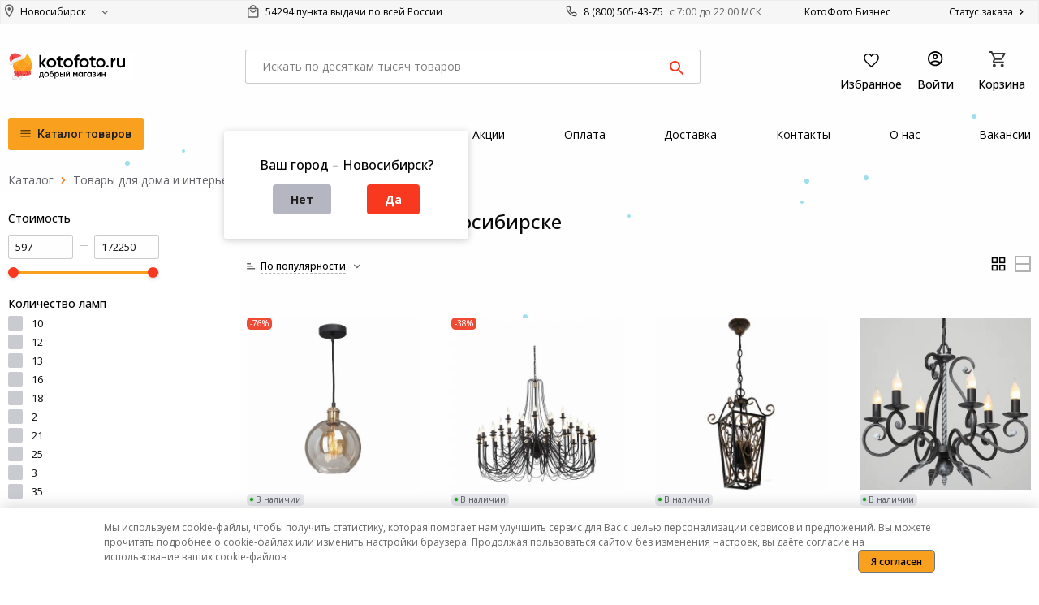

--- FILE ---
content_type: text/html; charset=utf-8
request_url: https://www.google.com/recaptcha/api2/anchor?ar=1&k=6LdoRhgrAAAAAF7COKUHd7UzzmT02M_3QfoWKgNf&co=aHR0cHM6Ly9rb3RvZm90by5ydTo0NDM.&hl=en&v=PoyoqOPhxBO7pBk68S4YbpHZ&size=invisible&anchor-ms=20000&execute-ms=30000&cb=19gazper7t7l
body_size: 48594
content:
<!DOCTYPE HTML><html dir="ltr" lang="en"><head><meta http-equiv="Content-Type" content="text/html; charset=UTF-8">
<meta http-equiv="X-UA-Compatible" content="IE=edge">
<title>reCAPTCHA</title>
<style type="text/css">
/* cyrillic-ext */
@font-face {
  font-family: 'Roboto';
  font-style: normal;
  font-weight: 400;
  font-stretch: 100%;
  src: url(//fonts.gstatic.com/s/roboto/v48/KFO7CnqEu92Fr1ME7kSn66aGLdTylUAMa3GUBHMdazTgWw.woff2) format('woff2');
  unicode-range: U+0460-052F, U+1C80-1C8A, U+20B4, U+2DE0-2DFF, U+A640-A69F, U+FE2E-FE2F;
}
/* cyrillic */
@font-face {
  font-family: 'Roboto';
  font-style: normal;
  font-weight: 400;
  font-stretch: 100%;
  src: url(//fonts.gstatic.com/s/roboto/v48/KFO7CnqEu92Fr1ME7kSn66aGLdTylUAMa3iUBHMdazTgWw.woff2) format('woff2');
  unicode-range: U+0301, U+0400-045F, U+0490-0491, U+04B0-04B1, U+2116;
}
/* greek-ext */
@font-face {
  font-family: 'Roboto';
  font-style: normal;
  font-weight: 400;
  font-stretch: 100%;
  src: url(//fonts.gstatic.com/s/roboto/v48/KFO7CnqEu92Fr1ME7kSn66aGLdTylUAMa3CUBHMdazTgWw.woff2) format('woff2');
  unicode-range: U+1F00-1FFF;
}
/* greek */
@font-face {
  font-family: 'Roboto';
  font-style: normal;
  font-weight: 400;
  font-stretch: 100%;
  src: url(//fonts.gstatic.com/s/roboto/v48/KFO7CnqEu92Fr1ME7kSn66aGLdTylUAMa3-UBHMdazTgWw.woff2) format('woff2');
  unicode-range: U+0370-0377, U+037A-037F, U+0384-038A, U+038C, U+038E-03A1, U+03A3-03FF;
}
/* math */
@font-face {
  font-family: 'Roboto';
  font-style: normal;
  font-weight: 400;
  font-stretch: 100%;
  src: url(//fonts.gstatic.com/s/roboto/v48/KFO7CnqEu92Fr1ME7kSn66aGLdTylUAMawCUBHMdazTgWw.woff2) format('woff2');
  unicode-range: U+0302-0303, U+0305, U+0307-0308, U+0310, U+0312, U+0315, U+031A, U+0326-0327, U+032C, U+032F-0330, U+0332-0333, U+0338, U+033A, U+0346, U+034D, U+0391-03A1, U+03A3-03A9, U+03B1-03C9, U+03D1, U+03D5-03D6, U+03F0-03F1, U+03F4-03F5, U+2016-2017, U+2034-2038, U+203C, U+2040, U+2043, U+2047, U+2050, U+2057, U+205F, U+2070-2071, U+2074-208E, U+2090-209C, U+20D0-20DC, U+20E1, U+20E5-20EF, U+2100-2112, U+2114-2115, U+2117-2121, U+2123-214F, U+2190, U+2192, U+2194-21AE, U+21B0-21E5, U+21F1-21F2, U+21F4-2211, U+2213-2214, U+2216-22FF, U+2308-230B, U+2310, U+2319, U+231C-2321, U+2336-237A, U+237C, U+2395, U+239B-23B7, U+23D0, U+23DC-23E1, U+2474-2475, U+25AF, U+25B3, U+25B7, U+25BD, U+25C1, U+25CA, U+25CC, U+25FB, U+266D-266F, U+27C0-27FF, U+2900-2AFF, U+2B0E-2B11, U+2B30-2B4C, U+2BFE, U+3030, U+FF5B, U+FF5D, U+1D400-1D7FF, U+1EE00-1EEFF;
}
/* symbols */
@font-face {
  font-family: 'Roboto';
  font-style: normal;
  font-weight: 400;
  font-stretch: 100%;
  src: url(//fonts.gstatic.com/s/roboto/v48/KFO7CnqEu92Fr1ME7kSn66aGLdTylUAMaxKUBHMdazTgWw.woff2) format('woff2');
  unicode-range: U+0001-000C, U+000E-001F, U+007F-009F, U+20DD-20E0, U+20E2-20E4, U+2150-218F, U+2190, U+2192, U+2194-2199, U+21AF, U+21E6-21F0, U+21F3, U+2218-2219, U+2299, U+22C4-22C6, U+2300-243F, U+2440-244A, U+2460-24FF, U+25A0-27BF, U+2800-28FF, U+2921-2922, U+2981, U+29BF, U+29EB, U+2B00-2BFF, U+4DC0-4DFF, U+FFF9-FFFB, U+10140-1018E, U+10190-1019C, U+101A0, U+101D0-101FD, U+102E0-102FB, U+10E60-10E7E, U+1D2C0-1D2D3, U+1D2E0-1D37F, U+1F000-1F0FF, U+1F100-1F1AD, U+1F1E6-1F1FF, U+1F30D-1F30F, U+1F315, U+1F31C, U+1F31E, U+1F320-1F32C, U+1F336, U+1F378, U+1F37D, U+1F382, U+1F393-1F39F, U+1F3A7-1F3A8, U+1F3AC-1F3AF, U+1F3C2, U+1F3C4-1F3C6, U+1F3CA-1F3CE, U+1F3D4-1F3E0, U+1F3ED, U+1F3F1-1F3F3, U+1F3F5-1F3F7, U+1F408, U+1F415, U+1F41F, U+1F426, U+1F43F, U+1F441-1F442, U+1F444, U+1F446-1F449, U+1F44C-1F44E, U+1F453, U+1F46A, U+1F47D, U+1F4A3, U+1F4B0, U+1F4B3, U+1F4B9, U+1F4BB, U+1F4BF, U+1F4C8-1F4CB, U+1F4D6, U+1F4DA, U+1F4DF, U+1F4E3-1F4E6, U+1F4EA-1F4ED, U+1F4F7, U+1F4F9-1F4FB, U+1F4FD-1F4FE, U+1F503, U+1F507-1F50B, U+1F50D, U+1F512-1F513, U+1F53E-1F54A, U+1F54F-1F5FA, U+1F610, U+1F650-1F67F, U+1F687, U+1F68D, U+1F691, U+1F694, U+1F698, U+1F6AD, U+1F6B2, U+1F6B9-1F6BA, U+1F6BC, U+1F6C6-1F6CF, U+1F6D3-1F6D7, U+1F6E0-1F6EA, U+1F6F0-1F6F3, U+1F6F7-1F6FC, U+1F700-1F7FF, U+1F800-1F80B, U+1F810-1F847, U+1F850-1F859, U+1F860-1F887, U+1F890-1F8AD, U+1F8B0-1F8BB, U+1F8C0-1F8C1, U+1F900-1F90B, U+1F93B, U+1F946, U+1F984, U+1F996, U+1F9E9, U+1FA00-1FA6F, U+1FA70-1FA7C, U+1FA80-1FA89, U+1FA8F-1FAC6, U+1FACE-1FADC, U+1FADF-1FAE9, U+1FAF0-1FAF8, U+1FB00-1FBFF;
}
/* vietnamese */
@font-face {
  font-family: 'Roboto';
  font-style: normal;
  font-weight: 400;
  font-stretch: 100%;
  src: url(//fonts.gstatic.com/s/roboto/v48/KFO7CnqEu92Fr1ME7kSn66aGLdTylUAMa3OUBHMdazTgWw.woff2) format('woff2');
  unicode-range: U+0102-0103, U+0110-0111, U+0128-0129, U+0168-0169, U+01A0-01A1, U+01AF-01B0, U+0300-0301, U+0303-0304, U+0308-0309, U+0323, U+0329, U+1EA0-1EF9, U+20AB;
}
/* latin-ext */
@font-face {
  font-family: 'Roboto';
  font-style: normal;
  font-weight: 400;
  font-stretch: 100%;
  src: url(//fonts.gstatic.com/s/roboto/v48/KFO7CnqEu92Fr1ME7kSn66aGLdTylUAMa3KUBHMdazTgWw.woff2) format('woff2');
  unicode-range: U+0100-02BA, U+02BD-02C5, U+02C7-02CC, U+02CE-02D7, U+02DD-02FF, U+0304, U+0308, U+0329, U+1D00-1DBF, U+1E00-1E9F, U+1EF2-1EFF, U+2020, U+20A0-20AB, U+20AD-20C0, U+2113, U+2C60-2C7F, U+A720-A7FF;
}
/* latin */
@font-face {
  font-family: 'Roboto';
  font-style: normal;
  font-weight: 400;
  font-stretch: 100%;
  src: url(//fonts.gstatic.com/s/roboto/v48/KFO7CnqEu92Fr1ME7kSn66aGLdTylUAMa3yUBHMdazQ.woff2) format('woff2');
  unicode-range: U+0000-00FF, U+0131, U+0152-0153, U+02BB-02BC, U+02C6, U+02DA, U+02DC, U+0304, U+0308, U+0329, U+2000-206F, U+20AC, U+2122, U+2191, U+2193, U+2212, U+2215, U+FEFF, U+FFFD;
}
/* cyrillic-ext */
@font-face {
  font-family: 'Roboto';
  font-style: normal;
  font-weight: 500;
  font-stretch: 100%;
  src: url(//fonts.gstatic.com/s/roboto/v48/KFO7CnqEu92Fr1ME7kSn66aGLdTylUAMa3GUBHMdazTgWw.woff2) format('woff2');
  unicode-range: U+0460-052F, U+1C80-1C8A, U+20B4, U+2DE0-2DFF, U+A640-A69F, U+FE2E-FE2F;
}
/* cyrillic */
@font-face {
  font-family: 'Roboto';
  font-style: normal;
  font-weight: 500;
  font-stretch: 100%;
  src: url(//fonts.gstatic.com/s/roboto/v48/KFO7CnqEu92Fr1ME7kSn66aGLdTylUAMa3iUBHMdazTgWw.woff2) format('woff2');
  unicode-range: U+0301, U+0400-045F, U+0490-0491, U+04B0-04B1, U+2116;
}
/* greek-ext */
@font-face {
  font-family: 'Roboto';
  font-style: normal;
  font-weight: 500;
  font-stretch: 100%;
  src: url(//fonts.gstatic.com/s/roboto/v48/KFO7CnqEu92Fr1ME7kSn66aGLdTylUAMa3CUBHMdazTgWw.woff2) format('woff2');
  unicode-range: U+1F00-1FFF;
}
/* greek */
@font-face {
  font-family: 'Roboto';
  font-style: normal;
  font-weight: 500;
  font-stretch: 100%;
  src: url(//fonts.gstatic.com/s/roboto/v48/KFO7CnqEu92Fr1ME7kSn66aGLdTylUAMa3-UBHMdazTgWw.woff2) format('woff2');
  unicode-range: U+0370-0377, U+037A-037F, U+0384-038A, U+038C, U+038E-03A1, U+03A3-03FF;
}
/* math */
@font-face {
  font-family: 'Roboto';
  font-style: normal;
  font-weight: 500;
  font-stretch: 100%;
  src: url(//fonts.gstatic.com/s/roboto/v48/KFO7CnqEu92Fr1ME7kSn66aGLdTylUAMawCUBHMdazTgWw.woff2) format('woff2');
  unicode-range: U+0302-0303, U+0305, U+0307-0308, U+0310, U+0312, U+0315, U+031A, U+0326-0327, U+032C, U+032F-0330, U+0332-0333, U+0338, U+033A, U+0346, U+034D, U+0391-03A1, U+03A3-03A9, U+03B1-03C9, U+03D1, U+03D5-03D6, U+03F0-03F1, U+03F4-03F5, U+2016-2017, U+2034-2038, U+203C, U+2040, U+2043, U+2047, U+2050, U+2057, U+205F, U+2070-2071, U+2074-208E, U+2090-209C, U+20D0-20DC, U+20E1, U+20E5-20EF, U+2100-2112, U+2114-2115, U+2117-2121, U+2123-214F, U+2190, U+2192, U+2194-21AE, U+21B0-21E5, U+21F1-21F2, U+21F4-2211, U+2213-2214, U+2216-22FF, U+2308-230B, U+2310, U+2319, U+231C-2321, U+2336-237A, U+237C, U+2395, U+239B-23B7, U+23D0, U+23DC-23E1, U+2474-2475, U+25AF, U+25B3, U+25B7, U+25BD, U+25C1, U+25CA, U+25CC, U+25FB, U+266D-266F, U+27C0-27FF, U+2900-2AFF, U+2B0E-2B11, U+2B30-2B4C, U+2BFE, U+3030, U+FF5B, U+FF5D, U+1D400-1D7FF, U+1EE00-1EEFF;
}
/* symbols */
@font-face {
  font-family: 'Roboto';
  font-style: normal;
  font-weight: 500;
  font-stretch: 100%;
  src: url(//fonts.gstatic.com/s/roboto/v48/KFO7CnqEu92Fr1ME7kSn66aGLdTylUAMaxKUBHMdazTgWw.woff2) format('woff2');
  unicode-range: U+0001-000C, U+000E-001F, U+007F-009F, U+20DD-20E0, U+20E2-20E4, U+2150-218F, U+2190, U+2192, U+2194-2199, U+21AF, U+21E6-21F0, U+21F3, U+2218-2219, U+2299, U+22C4-22C6, U+2300-243F, U+2440-244A, U+2460-24FF, U+25A0-27BF, U+2800-28FF, U+2921-2922, U+2981, U+29BF, U+29EB, U+2B00-2BFF, U+4DC0-4DFF, U+FFF9-FFFB, U+10140-1018E, U+10190-1019C, U+101A0, U+101D0-101FD, U+102E0-102FB, U+10E60-10E7E, U+1D2C0-1D2D3, U+1D2E0-1D37F, U+1F000-1F0FF, U+1F100-1F1AD, U+1F1E6-1F1FF, U+1F30D-1F30F, U+1F315, U+1F31C, U+1F31E, U+1F320-1F32C, U+1F336, U+1F378, U+1F37D, U+1F382, U+1F393-1F39F, U+1F3A7-1F3A8, U+1F3AC-1F3AF, U+1F3C2, U+1F3C4-1F3C6, U+1F3CA-1F3CE, U+1F3D4-1F3E0, U+1F3ED, U+1F3F1-1F3F3, U+1F3F5-1F3F7, U+1F408, U+1F415, U+1F41F, U+1F426, U+1F43F, U+1F441-1F442, U+1F444, U+1F446-1F449, U+1F44C-1F44E, U+1F453, U+1F46A, U+1F47D, U+1F4A3, U+1F4B0, U+1F4B3, U+1F4B9, U+1F4BB, U+1F4BF, U+1F4C8-1F4CB, U+1F4D6, U+1F4DA, U+1F4DF, U+1F4E3-1F4E6, U+1F4EA-1F4ED, U+1F4F7, U+1F4F9-1F4FB, U+1F4FD-1F4FE, U+1F503, U+1F507-1F50B, U+1F50D, U+1F512-1F513, U+1F53E-1F54A, U+1F54F-1F5FA, U+1F610, U+1F650-1F67F, U+1F687, U+1F68D, U+1F691, U+1F694, U+1F698, U+1F6AD, U+1F6B2, U+1F6B9-1F6BA, U+1F6BC, U+1F6C6-1F6CF, U+1F6D3-1F6D7, U+1F6E0-1F6EA, U+1F6F0-1F6F3, U+1F6F7-1F6FC, U+1F700-1F7FF, U+1F800-1F80B, U+1F810-1F847, U+1F850-1F859, U+1F860-1F887, U+1F890-1F8AD, U+1F8B0-1F8BB, U+1F8C0-1F8C1, U+1F900-1F90B, U+1F93B, U+1F946, U+1F984, U+1F996, U+1F9E9, U+1FA00-1FA6F, U+1FA70-1FA7C, U+1FA80-1FA89, U+1FA8F-1FAC6, U+1FACE-1FADC, U+1FADF-1FAE9, U+1FAF0-1FAF8, U+1FB00-1FBFF;
}
/* vietnamese */
@font-face {
  font-family: 'Roboto';
  font-style: normal;
  font-weight: 500;
  font-stretch: 100%;
  src: url(//fonts.gstatic.com/s/roboto/v48/KFO7CnqEu92Fr1ME7kSn66aGLdTylUAMa3OUBHMdazTgWw.woff2) format('woff2');
  unicode-range: U+0102-0103, U+0110-0111, U+0128-0129, U+0168-0169, U+01A0-01A1, U+01AF-01B0, U+0300-0301, U+0303-0304, U+0308-0309, U+0323, U+0329, U+1EA0-1EF9, U+20AB;
}
/* latin-ext */
@font-face {
  font-family: 'Roboto';
  font-style: normal;
  font-weight: 500;
  font-stretch: 100%;
  src: url(//fonts.gstatic.com/s/roboto/v48/KFO7CnqEu92Fr1ME7kSn66aGLdTylUAMa3KUBHMdazTgWw.woff2) format('woff2');
  unicode-range: U+0100-02BA, U+02BD-02C5, U+02C7-02CC, U+02CE-02D7, U+02DD-02FF, U+0304, U+0308, U+0329, U+1D00-1DBF, U+1E00-1E9F, U+1EF2-1EFF, U+2020, U+20A0-20AB, U+20AD-20C0, U+2113, U+2C60-2C7F, U+A720-A7FF;
}
/* latin */
@font-face {
  font-family: 'Roboto';
  font-style: normal;
  font-weight: 500;
  font-stretch: 100%;
  src: url(//fonts.gstatic.com/s/roboto/v48/KFO7CnqEu92Fr1ME7kSn66aGLdTylUAMa3yUBHMdazQ.woff2) format('woff2');
  unicode-range: U+0000-00FF, U+0131, U+0152-0153, U+02BB-02BC, U+02C6, U+02DA, U+02DC, U+0304, U+0308, U+0329, U+2000-206F, U+20AC, U+2122, U+2191, U+2193, U+2212, U+2215, U+FEFF, U+FFFD;
}
/* cyrillic-ext */
@font-face {
  font-family: 'Roboto';
  font-style: normal;
  font-weight: 900;
  font-stretch: 100%;
  src: url(//fonts.gstatic.com/s/roboto/v48/KFO7CnqEu92Fr1ME7kSn66aGLdTylUAMa3GUBHMdazTgWw.woff2) format('woff2');
  unicode-range: U+0460-052F, U+1C80-1C8A, U+20B4, U+2DE0-2DFF, U+A640-A69F, U+FE2E-FE2F;
}
/* cyrillic */
@font-face {
  font-family: 'Roboto';
  font-style: normal;
  font-weight: 900;
  font-stretch: 100%;
  src: url(//fonts.gstatic.com/s/roboto/v48/KFO7CnqEu92Fr1ME7kSn66aGLdTylUAMa3iUBHMdazTgWw.woff2) format('woff2');
  unicode-range: U+0301, U+0400-045F, U+0490-0491, U+04B0-04B1, U+2116;
}
/* greek-ext */
@font-face {
  font-family: 'Roboto';
  font-style: normal;
  font-weight: 900;
  font-stretch: 100%;
  src: url(//fonts.gstatic.com/s/roboto/v48/KFO7CnqEu92Fr1ME7kSn66aGLdTylUAMa3CUBHMdazTgWw.woff2) format('woff2');
  unicode-range: U+1F00-1FFF;
}
/* greek */
@font-face {
  font-family: 'Roboto';
  font-style: normal;
  font-weight: 900;
  font-stretch: 100%;
  src: url(//fonts.gstatic.com/s/roboto/v48/KFO7CnqEu92Fr1ME7kSn66aGLdTylUAMa3-UBHMdazTgWw.woff2) format('woff2');
  unicode-range: U+0370-0377, U+037A-037F, U+0384-038A, U+038C, U+038E-03A1, U+03A3-03FF;
}
/* math */
@font-face {
  font-family: 'Roboto';
  font-style: normal;
  font-weight: 900;
  font-stretch: 100%;
  src: url(//fonts.gstatic.com/s/roboto/v48/KFO7CnqEu92Fr1ME7kSn66aGLdTylUAMawCUBHMdazTgWw.woff2) format('woff2');
  unicode-range: U+0302-0303, U+0305, U+0307-0308, U+0310, U+0312, U+0315, U+031A, U+0326-0327, U+032C, U+032F-0330, U+0332-0333, U+0338, U+033A, U+0346, U+034D, U+0391-03A1, U+03A3-03A9, U+03B1-03C9, U+03D1, U+03D5-03D6, U+03F0-03F1, U+03F4-03F5, U+2016-2017, U+2034-2038, U+203C, U+2040, U+2043, U+2047, U+2050, U+2057, U+205F, U+2070-2071, U+2074-208E, U+2090-209C, U+20D0-20DC, U+20E1, U+20E5-20EF, U+2100-2112, U+2114-2115, U+2117-2121, U+2123-214F, U+2190, U+2192, U+2194-21AE, U+21B0-21E5, U+21F1-21F2, U+21F4-2211, U+2213-2214, U+2216-22FF, U+2308-230B, U+2310, U+2319, U+231C-2321, U+2336-237A, U+237C, U+2395, U+239B-23B7, U+23D0, U+23DC-23E1, U+2474-2475, U+25AF, U+25B3, U+25B7, U+25BD, U+25C1, U+25CA, U+25CC, U+25FB, U+266D-266F, U+27C0-27FF, U+2900-2AFF, U+2B0E-2B11, U+2B30-2B4C, U+2BFE, U+3030, U+FF5B, U+FF5D, U+1D400-1D7FF, U+1EE00-1EEFF;
}
/* symbols */
@font-face {
  font-family: 'Roboto';
  font-style: normal;
  font-weight: 900;
  font-stretch: 100%;
  src: url(//fonts.gstatic.com/s/roboto/v48/KFO7CnqEu92Fr1ME7kSn66aGLdTylUAMaxKUBHMdazTgWw.woff2) format('woff2');
  unicode-range: U+0001-000C, U+000E-001F, U+007F-009F, U+20DD-20E0, U+20E2-20E4, U+2150-218F, U+2190, U+2192, U+2194-2199, U+21AF, U+21E6-21F0, U+21F3, U+2218-2219, U+2299, U+22C4-22C6, U+2300-243F, U+2440-244A, U+2460-24FF, U+25A0-27BF, U+2800-28FF, U+2921-2922, U+2981, U+29BF, U+29EB, U+2B00-2BFF, U+4DC0-4DFF, U+FFF9-FFFB, U+10140-1018E, U+10190-1019C, U+101A0, U+101D0-101FD, U+102E0-102FB, U+10E60-10E7E, U+1D2C0-1D2D3, U+1D2E0-1D37F, U+1F000-1F0FF, U+1F100-1F1AD, U+1F1E6-1F1FF, U+1F30D-1F30F, U+1F315, U+1F31C, U+1F31E, U+1F320-1F32C, U+1F336, U+1F378, U+1F37D, U+1F382, U+1F393-1F39F, U+1F3A7-1F3A8, U+1F3AC-1F3AF, U+1F3C2, U+1F3C4-1F3C6, U+1F3CA-1F3CE, U+1F3D4-1F3E0, U+1F3ED, U+1F3F1-1F3F3, U+1F3F5-1F3F7, U+1F408, U+1F415, U+1F41F, U+1F426, U+1F43F, U+1F441-1F442, U+1F444, U+1F446-1F449, U+1F44C-1F44E, U+1F453, U+1F46A, U+1F47D, U+1F4A3, U+1F4B0, U+1F4B3, U+1F4B9, U+1F4BB, U+1F4BF, U+1F4C8-1F4CB, U+1F4D6, U+1F4DA, U+1F4DF, U+1F4E3-1F4E6, U+1F4EA-1F4ED, U+1F4F7, U+1F4F9-1F4FB, U+1F4FD-1F4FE, U+1F503, U+1F507-1F50B, U+1F50D, U+1F512-1F513, U+1F53E-1F54A, U+1F54F-1F5FA, U+1F610, U+1F650-1F67F, U+1F687, U+1F68D, U+1F691, U+1F694, U+1F698, U+1F6AD, U+1F6B2, U+1F6B9-1F6BA, U+1F6BC, U+1F6C6-1F6CF, U+1F6D3-1F6D7, U+1F6E0-1F6EA, U+1F6F0-1F6F3, U+1F6F7-1F6FC, U+1F700-1F7FF, U+1F800-1F80B, U+1F810-1F847, U+1F850-1F859, U+1F860-1F887, U+1F890-1F8AD, U+1F8B0-1F8BB, U+1F8C0-1F8C1, U+1F900-1F90B, U+1F93B, U+1F946, U+1F984, U+1F996, U+1F9E9, U+1FA00-1FA6F, U+1FA70-1FA7C, U+1FA80-1FA89, U+1FA8F-1FAC6, U+1FACE-1FADC, U+1FADF-1FAE9, U+1FAF0-1FAF8, U+1FB00-1FBFF;
}
/* vietnamese */
@font-face {
  font-family: 'Roboto';
  font-style: normal;
  font-weight: 900;
  font-stretch: 100%;
  src: url(//fonts.gstatic.com/s/roboto/v48/KFO7CnqEu92Fr1ME7kSn66aGLdTylUAMa3OUBHMdazTgWw.woff2) format('woff2');
  unicode-range: U+0102-0103, U+0110-0111, U+0128-0129, U+0168-0169, U+01A0-01A1, U+01AF-01B0, U+0300-0301, U+0303-0304, U+0308-0309, U+0323, U+0329, U+1EA0-1EF9, U+20AB;
}
/* latin-ext */
@font-face {
  font-family: 'Roboto';
  font-style: normal;
  font-weight: 900;
  font-stretch: 100%;
  src: url(//fonts.gstatic.com/s/roboto/v48/KFO7CnqEu92Fr1ME7kSn66aGLdTylUAMa3KUBHMdazTgWw.woff2) format('woff2');
  unicode-range: U+0100-02BA, U+02BD-02C5, U+02C7-02CC, U+02CE-02D7, U+02DD-02FF, U+0304, U+0308, U+0329, U+1D00-1DBF, U+1E00-1E9F, U+1EF2-1EFF, U+2020, U+20A0-20AB, U+20AD-20C0, U+2113, U+2C60-2C7F, U+A720-A7FF;
}
/* latin */
@font-face {
  font-family: 'Roboto';
  font-style: normal;
  font-weight: 900;
  font-stretch: 100%;
  src: url(//fonts.gstatic.com/s/roboto/v48/KFO7CnqEu92Fr1ME7kSn66aGLdTylUAMa3yUBHMdazQ.woff2) format('woff2');
  unicode-range: U+0000-00FF, U+0131, U+0152-0153, U+02BB-02BC, U+02C6, U+02DA, U+02DC, U+0304, U+0308, U+0329, U+2000-206F, U+20AC, U+2122, U+2191, U+2193, U+2212, U+2215, U+FEFF, U+FFFD;
}

</style>
<link rel="stylesheet" type="text/css" href="https://www.gstatic.com/recaptcha/releases/PoyoqOPhxBO7pBk68S4YbpHZ/styles__ltr.css">
<script nonce="T9VhQK7VO5wjOhA8ZzWgiQ" type="text/javascript">window['__recaptcha_api'] = 'https://www.google.com/recaptcha/api2/';</script>
<script type="text/javascript" src="https://www.gstatic.com/recaptcha/releases/PoyoqOPhxBO7pBk68S4YbpHZ/recaptcha__en.js" nonce="T9VhQK7VO5wjOhA8ZzWgiQ">
      
    </script></head>
<body><div id="rc-anchor-alert" class="rc-anchor-alert"></div>
<input type="hidden" id="recaptcha-token" value="[base64]">
<script type="text/javascript" nonce="T9VhQK7VO5wjOhA8ZzWgiQ">
      recaptcha.anchor.Main.init("[\x22ainput\x22,[\x22bgdata\x22,\x22\x22,\[base64]/[base64]/bmV3IFpbdF0obVswXSk6Sz09Mj9uZXcgWlt0XShtWzBdLG1bMV0pOks9PTM/bmV3IFpbdF0obVswXSxtWzFdLG1bMl0pOks9PTQ/[base64]/[base64]/[base64]/[base64]/[base64]/[base64]/[base64]/[base64]/[base64]/[base64]/[base64]/[base64]/[base64]/[base64]\\u003d\\u003d\x22,\[base64]\\u003d\x22,\x22w7nCkVTClEbDlsOSw7cWVcK3VMKfAm3CkSwRw5HCm8OYwr5jw6vDmMKAwoDDvncQNcOAwo3ClcKow51SW8O4U0nCssO+Ix3Dv8KWf8KLWUdwUFdAw54Fc3pUd8OZfsK/w4HChMKVw5YGX8KLQcKdEyJfFcKMw4zDuVDDu0HCvlPCrmpgP8KKZsOew5Zzw40pwoJBICnCvsKaaQfDicK6asKuw6Rfw7htN8KOw4HCvsO3wqbDigHDqMKMw5LCscK+SH/CuEY3asODwqzDisKvwpB5CRg3ESbCqSlowp3Ck0wcw5PCqsOhw4LCvMOYwqPDvWPDrsO2w57DnnHCu2/CpMKTADV9wr9tcXrCuMOuw7vCmkfDin3DkMO9MDR5wr0Yw78JXC4+YWoqSi9DBcKjM8OjBMKqwrDCpyHCksOsw6FQXA1tK1HCvW0sw53Cl8O0w7TCm11jwoTDuxRmw4TCvBBqw7MAQMKawqV+PsKqw7sTQToZw6fDkHR6D2kxcsKow4BeQDAGIsKRchzDg8KlA3/Cs8KLFsOROFDDtsKcw6V2EMKJw7RmwrzDlGxpw5HCqWbDhmPCjcKYw5fCsSh4BMO6w5AUexTCs8KuB1Irw5MeNsORUTNvZsOkwo1TYMK3w4/DpVHCscKuwr8qw712KMOOw5AsfmMmUzxfw5QyWDPDjHA7w7zDoMKHZVgxYsKMPcK+GjRVwrTCqXBRVBlRD8KVwrnDljo0wqJFw6p7FG/[base64]/[base64]/CksKwwpNjw4MpwpNAw4zDt1PCiWDDo07DrcKZw73DozB1wop5d8KzG8KSBcO6wqPCo8K5ecKFwr9rO0tqOcKzAMO2w6wLwp5rY8K1wps/[base64]/CgSzCpRrDpAcDw7fDocK+DBoOw4EsSsOIwqQ0VsOmQ0hXd8ORCcKEf8O+wr/[base64]/DjG8Gw5o9w6Ucw4vDhMODwqTDiMKGw7MCNsKUw6XChCHDn8KSRFPCpFLCpsOtGRjClMKpfGDCv8OzwooULxcDwojDhnBodsKyW8KBw5rCpz7DisKdY8Omw4zDvAVFWg/Cvz/Dt8Kdw61dwr/CqcOcwrzDriLDi8K5w4DCkTp2wqfDvinDo8KIJStIGD/[base64]/ClVdowq7CvmTDj0HDhsKDbEYNw67CgyjDsT3DisKCw4zCpsKZw5x8wp9xOzLDgXJLw4DCjsKVDMK2wpfClsKPwqkuKsOiJsKIwoNow6cJdzcnZhfDuMO7w7vDli/CtE7DtWLDkWoPflE2eCnCi8KJU1MOw6XCqMKOwqhbDsONwpR7YwbCgHsAw7nCkMOrw77DimotSDnCtV5/wpwmM8Ovwr/CgwfDgcO6w5cpwoIww5pvw78gwrvDkMOsw5PCmMOuFcKww4cew4HCkDAgWsOZOMKjw5fDhsKDwp3DssKlaMK9w7DCiRRgwpZJwq57Yz/DvXjDmjNfVBggw651H8OTIsKqw5poAsKjIMO9XCgrwqHCl8OUw5HDpl3DgjrDsEhzw4V8wrttwo/CoSRewp3CsCwdLMKzwoZHwqTCgMKmw4QfwqwsD8K9dnLDqFYTIcKOJBU0wqLCisOFW8O+GlAMwqp6SMKcDsKYw4JWw5LCg8OwaAEow4IpwqHCjy7Cl8OWZ8OPIxXDlcONwppgw600w7/Dtk/DpHJYw7M1CAzDvRcPBMOGwprDs3wFw6rCnMOzH0Uww4nCq8Onw4nDlMOAV1h8woENwqDCiQA/CjfDjBrCt8OgwqbDqjt1CMKrPMOmwqnDpl7Csl/Ch8KsAW0ew69MGGjDo8OtS8O+w5fDj0fCvMOiw44dT1J0wpLDnsOgwqt5wobDtF/DmnTDqRg3wrXDp8K6w7vCl8KawqrChnZSw7EaTsKjAE3ClBPDomUlwo4TJ2IvEMKZwr9yKnMzSnjCriPCgsKLOMKYMHPCrTorw55/w6zCgWFlw4c2SUPCh8KEwocuw7jCrcOCTkcRwqbDscKAw7x0MsOjw6hww6PDosO0wpQbw5l8w7DCr8O9WCXDhD/Cp8OAbBpYwrlqdWLDosOwcMK8w5Ejwogew63Du8OAw55Sw7jDuMOgw5PCtl5+QgrCnsKPwrrDpFY+w590wrnCnwBRwp3ChH7DmMKTw4V7w6jDlMOgwosNfsOcJMO1wpbDhcKgwqhrXls1w5Z9w7rCqSTCr2MgawEgCF/CmcKPD8KbwqRODsOMZcOETTdCJcO7L0Q0wqNiw5c0fsKxWcOYwofCpmbDolVZAcKowrjClxtGK8O7BMOqVSFkw6LDlcOGD3DDucKbw60XeCzDmcKcw4NOX8KIaxfChXhZwpdUwr/[base64]/WsOjFMK4JMKEwoAEB8KlKMK0worDlWTCqcOywqx6wofCrxk/GHTClcOzwpR7XEEHw547w5l4VcKdw57CpDkiw7xGbRXDmsOwwq9Uw5nDu8OEHsO6T3VhdQ9WaMO4wrnCjsK8TxZYw4s8w77Cs8Onw5EOwqvDhngBwpLCrj/[base64]/[base64]/QBpIwpPCv8OlwozDo8KZHVLCjD8/N8OJUMKzd8O2w4w6WSzDvsOTw4nDmMOnwpnCsMKEw6cENMKAw4nDmsOoWjjCosKtXcOcw6tdwrvChsKUwrRVGsOdacKpwrQiwpzCgsKAdEvDncKzw6DDuCsBwpAZcMK6wqMxQnXDmcKcNG1vw7HCtUBNwp/Dvm7CtxnClh3CsHhVwqHDucKyw4vCi8OFwoMEGsOsQMOxUsKAPWPChcKVCz5LwqTDn3pjwqwBBwwMIm4Sw6XChMOuwqTDp8KTwoxSw5lFTSNswp5mTE7CpcOcwpbCnsKjw5/[base64]/CiQ7Dp8Khw5I/ainCtghsw6zCoX/CoMKlZ8KeRsKMUQbCq8K+dmbDgVoVSMKobsOhw7ERw4FbLA1WwpJ5w5MgVsO0O8KlwpNkOsOww4TCusKNcwtCw45Sw7LDog9iw4jDr8KGOB3DpcKSw6wQPMOPEsKVw4nDpcO3DsOEYThRwogUJsOIOsKWw67DgBlNwpowOSRow7/CsMKDB8ORwqcuwobDh8OywrHChQh6E8K1XsK7AgXDp3zCoMOkw73DgcK3w7TCi8O/WUofwpFHbXdoH8OKUh7Ct8ODbMK/SsKAw57CqlXDhgVvwql6w4ZKwrHDuXseTsOTwqnDrgtHw79qI8K1wrTDu8Obw5lINsKSaxlIwovDl8KBUcKLYsKCJ8KKwqMyw7zDu2k+w4BaJTYUw6nDmcOZwojDgWh/[base64]/Dr8KUwoDCt8KTw77Dt8OlAG5TKG19wqbCiRtkbMKIOcOgKMOCwq4RwqLCvjl+wq9QwqZTwop3dGgzw6U1UWsoP8KbIMKkJ08ywrDDjMObwq3DswBNL8KTRB/Ds8KHNcKeT0rCo8OZwp4xKcODVsKlw7MpcMKMQMKzw7UAw6hEwq3DsMODwp/ClmvDpMKow49BP8K5I8KFdMKTSULDtsOUVAN4cw4iw7lnwrHChMO7woQew5vCnjgxw6jClcOfwobCjcO+wrvCmsO+O8KoScKub3hjd8KbF8OHBcKcw4I/w7BETCMObsKaw5dtQsOmw7/CoMOdw7obOgTCucOXUsOiwqLDrW/DrDQPwooMwrtuwqxhKcOZYcKzw7onS1fDi27CuVrDgMO4SRdkVXU/wrHDrGVONsKHw5p4wosawrfDvmfDtsO+A8KPScKXB8OwwpM9wqosWEowOmZ7wr8QwqMUwqI7NwbDpcKlLMK6w7h2w5bCjsKFw6HDqWQRwrLDnsK7ecKZw5XChsOrC3LDilHDmMKgwrPDnsKFZsOZMQvCtsK/wqrDhx/[base64]/CsXU6dm3CicKfd8KxwqATRx7CrcOnDH0Mw5w/YzhHDGVow6fCm8OMw5Qgwp7CtcOFQsO1EsKYdR3DncKqf8OYEcO0wo1Ofg/DtsOAOMOMf8KtwqhobwRSwpfCr3U1TcKPwozDmsKCw4lBw4nCg29oBD5UDMKbIsKfw78wwpJwP8OsbExRwpTCk3DDs1jCpcK+wrfCssKBwpkaw79gF8OJw7nCl8KgX0rCtStTwq7Du1B7w7QxVcOEDsKwNEMjwrNyWsOKwo7CtsK9G8OxIcKBwqdNNE/Ck8KeIMObAMKiJFACwq9Gw7gFbsO8wozCqMO0w7lnV8KBNjxaw4tMw7vDkH3DtsOCw5szwr3DiMKcLMK4JMKPbxJIwoVUKAjDksKaB2hiw7bCvsKNTcOSIQjCqXnCszY4fMKuCsOFS8O6BcO7QcOJGcKEw5rClx/Dgl7DmcK0T2/Cj37CvcKQUcKkwqXDkMO0w7NCw6/CuScqE3TCksK/w6bDh3PDvMK1woo5DMOEC8KpZsKFw6Fnw6/[base64]/[base64]/LsKZw7cewrvCkMO9DMKpXElzw77Dgz7DuxBmdyLDuMOGwrhZw7Jqw67Cuk/Cv8ODW8Oswr97LcK9DsO3w6bDlTNgCsONfh/CvwfDkWhoRcOiw7fDuTsteMK8wrJOKcKCZxbCvsKwJ8KoTMK7MCjCu8OZNMOiHV0rZnLCgsKNIcKHwrZkDHFwwpECQMKswrzDgMOADcKuwrN3QlfDi2jCl0pTLcKUDsOTw4XDqDrDhsKRHcO8WnvCs8OxLG81TjbCqi/[base64]/CnMKlYwfDmwg2wqPDgMKhwpnDssKPwqwPwohjPUsQdMKmw7TDvwzCtGNIW3PDpMOxZ8O9wpzDlcKiw4TCrcKYw4TCvRNaw4V2EMK3VsO0w6TCnCQ5woUkCMKIdcOKw53DqMOKwoBHOcOTw5IMO8KxLToFw5TDsMK+wovDt1MhDXVCdcKEwrrCogBkw7U/ecOIw74zH8Kvw4jCon1MwqBAwqQiwoB9wpfCtnLDk8KxOjXDuEnDrcOVS0zDucK0OUDCnsOKJGIYw7DCpl/DrMORVsK5Xh/Co8OXwr/DscKEw5/Dn1sYLUVmRsKKNAxMwqdNLMOdwoBxeStuw7/[base64]/w5sQK20Uw6fDmMOkw6fDqsKMdW7DiF3CncK5SggbCF/DrMOBJMOmQE5iFCFsH0DDucOKAVEkJG9cwozDjhnDpMKNw7RDw6vCvEgawooewpcsRnHDqcOCMMO6wrvCgMKzd8O6ccOlMQ5DYSN8UGxXwqnCoG/CqEUhFivDosKvGWrDrMKLQGLCkScMEsKJRifDrMKlwoTDgWk/eMOFZcOMwo4zwrjDs8OxaBhjwprCh8O8w7YdagbDjsKdw7ZNwpbCm8O1dMKTWH4Gw7vCosKWw6gjwr3CoVPChgkjdcKAwpITJGEcMsKFecO6wqnDlMOew4HDt8Kyw7dKw4XCqsOiKcOyKsOCYDLCssOowodkwqtWwqM4TR/CphbCqjxUZcOCC27CnMKkNcOdamjCm8OlNsK3VlTDjMOJVyPDij7DnsOjKMKyFi3DuMKUZUsyUHNZfsOPODk6w75SV8KFw4pFwpbCvmUMwr3CpsKlw7LDicKmPsKucSY8MVAFczvDusOPFFpKIsKncEbCgMKvw6fDtEADw6/Cm8OWTTQcwpw5NcKIf8OfHRHChcOAw70AOnbCmsOPaMKzwo4lwpnDtUrCogHDsV5aw5EGwrHDt8KowpIJKC3DsMOGw43DkgxwwrTDocOBWMKfw6nDpRXDhMOHwpHCsMK9w77Dp8KDwoXDq3PCj8O5w4dKOw9fwoLDpMO5w6jChlYzZDHDuGFKa8OiJcO0w4/Ci8KrwotZw7hEVsOiKA/[base64]/CgUzCvcKzwoYMYljCu3fDnn7CtwfDpcO8wr5XwpPCpkdRCMKXVh7DtT1zOCLCmzHDmcOOw7/CtMOlwoTDpBXCuHkOG8OIwoHCjMKyRMK5w6dwwqbDp8KbwrVxwrYVw6Z4McO5wpdpVcODwrM8w7xuecKLwqZuw57DvEtcwqXDl8KqbFPClSRuOTbDj8OgRcOxw6DCs8OLwpcNXGrCvsOswpjCpMO9UcOnHB7Cvy5Sw6luwo/CucOVwp7Dp8KtAMOqwr0swqIYw5XCkMO4dBlNZFoAw5d/[base64]/DqlMRwqbDon8Yf8KlecKsa8KiX8Kzw6p3TcO8w4UZwrzDoCdNwosAF8KQwqQrIiV4wow1IkzDlmpUwrwjKcOIw5bCtsKCAUUJwpZ7O2TCrhjDi8Ktw4gBwp9fw5HDhmvCk8OOw4XCu8O7eh0Gw7bCvULCmsOkQg/DjMOUOcKswoLCgTvCmsO+CMOwMzvDmHVXwrLDscKMRcO3wqrCqMKrwofDuwoTw7HCiTETwqRQwqxAw5TCosO3KknDoVBWRhAPZhhrNMORwpE/CMKow5pLw7PDoMKvL8OQw7FWPyELw4BjOx0Jw6JqF8OXAAJsw6HDksKuwpADVsOofcOhw5fCmcOdw7d+wqLDq8KrAcK6wq7DpGjChzFNDsOYFD7CkGDCmWYMRGzCmMKRwrYbw6J/S8OQaRbDmMOIw4HDl8K/S07DucKKwqFYw4ovNhl2RMOpQyo7w7DCsMO/S2wLR3x5GcK+YsONNBPCgSc3WcKcOMOAbF5kw5/DvMKRZMKAw4pPaGLDlGJhS0TDpcOJw4LDqyTChwPCuRzCucOdRU5wcsKpFgNVwoNEwpjDpMKwYMKGEsKaDBl8wpDCuU8kNcK7w5rCvMK7dcKfwo/DosKKYlUCe8OBBMOzw7TCmFrClcOyaFHCmcK5UxnDh8KdUi4YwrJ+wo8xwrPCqVPDt8Oew5EfecOONMKNM8KRHcOCQsOfbsKeAcK1wrcwwpE/w548wppdfsK3WV/CvMK2NC8kYTMoDsOne8KyA8KNwpBWeEDCkV7CkX3DtsOMw5UrQTvDvsKLwrvCssOswr/CssOVw7RVBMOAHQApw43CjsOQbCPCi3UzQ8KTIU3DmMKfwptkFcO7wqRmw5zDgcO4GQs1w4HCv8KnCnwcw7zDsS7CkGPDlMObO8OJPBgSw5zCuSfDoCLDsBdhw7ZVF8OYwq7DkQJAwrJswq0oQsOWw4QvByLDmBTDvcKDwroFB8Kow49Dw4tmwopiw7IKwo43w4/Ci8K2JUXDkVpYw7Uqwp3Dm1rDn3xMw6VIwo5Gw7czwpjDvTQAMcK4QsOUwr3CpsOxwrVgwq3DtcOlwqHDlVUMwrkDw4/[base64]/CqWzDtyxFKMKMwobCt8KiwqXDqcKUZMOcwoHDm2cgDhbCpj7Doz9CB8KSw7TDnAbDjSUZOMOqwq9hwpJkfgHCs3MZQMKHw4fCq8O/w51iW8KeHMKAw5wgwoU9wo3Dr8KZwp8tY03Cl8KKwr4iwrlNFsOPesKPw5HDgSkLTMOFDcKow4nCm8OZRjw3w4XCnQLDpTLCogNiAnsjDAPDksO1GAEoworCtkjCmmjCrcOkwrXDl8KxLDbCmgzChhduSk3Ci3fCtj/CksODORDDn8Kqw4jDt1B/[base64]/Cg8KGwoQpwrvCqCPDtsKEJMKTw54GQsKmw4bClsKXQSjDlXPCosK9a8Orw77CrAXCqXYIGcOId8KVwp3DiBvDmsKYwrfChcKzwphMIBTCg8OuMEQIT8Owwpg9w7Ztwq/ClFx4wp1/worDvwQsclofBiHCscOsfsKjJyklw4RFccOjwrMiRsKOwrk0w67DjGBcQMKKSSx2OcKcS2vCilDCpMOgcCnDmRo4woJhUCkGw6jDhBXCtH5/[base64]/QkbDvsO1wrTDosO0TjHCs8Oow6BbbU7CoMOjwo12wpLCpm9Rdk/Dt3XCtsO4dSTCrcOZK31gYcO9KcOZeMOYw483wq/CuyZ3DsKzMcOKN8K+RsOvYwLCin3CsBbDosKAP8OfY8K9w7R9VsKpccO9wqYgw58LK3AFeMOOdDPCrsOgwrrDu8KYw6/[base64]/[base64]/[base64]/Drjs7w5F9wr1ldBIIBmjDjMOywq1TQ8OOHS5qAsKif2phwqMIwpjDkTZmWnXCkSLDgcKYH8K7wrrCoGJfZsOHwpt3cMKaBQPDlWshYGgOe0HChcOtw6DDk8Knwr/DpcOPWcK6XG8bw77CrWxKwpA4G8K/fizChMK3wo7CtsO5w7TDq8OpFsKyXMOuw57DgXTCksOHw7gPfGhjw53Dm8KRdcKKC8KQEsOswr4/[base64]/[base64]/w6bDmMOQwrjDmiljwpFfw5DDsXjCm8KFf8KiwoXDpMK7UMOifVM1BcORwrHDiwfCk8OwG8K/w7VAw5BKwovDjMKyw4bDtF/DgcKPKMK8w6jDnMKwTsOCw4Nzw4gFw4xrF8KpwqNtwrI5XAjCrF/[base64]/[base64]/CvQjDhXbCj23DpsKQB8KsW8K9NMK5OMOzw5NJw6fDvcKrw7TCuMOJw5/DsMOxSyUyw74jfsOzHBnDoMKqJ3XDkH8xcMKRDsKQVsKRw4FmwoYRw5R7w71rG34KWB3Cj1cRwrDDpMKiWQ7DmwXDgsOcw446wpXDnlHCr8OcDMK7IjYhO8OlSMKAMjnDlETDpllLfMKjw4XDp8KKw4XDrx/DnsODw7zDnF/CnwRFw54pw5wZw75Iw7zCp8K1w6vCj8OKwpN/GjwsMHHCv8Oswo8MV8KKbnoHw6Mbw6rDvcKrw5EHw5Zbw6rCrcO/w4fCmMOww4omeFPDjWDCjTczw74Ew6R+w6jDhlU6wq4kaMKjSsOGw7jCsgtLf8KkJMOYw4Jgw4FNw4cew73Dh3gAwrRpFTtZdsOlZMOcw5/Dun4LBsO9OXR2P2VMIkE6w7zCv8Kiw7dVwrd2ZC8Pa8KAw4FJw78owqzCuFpZw5PCj0EIwrvChhQoGV8yfFl/WBERw7dtVsKpYsKeBQzDgUDCnsKTw6onTTfChGVlwrTClMKhwrPDncK3w7XDr8O7w7QGw4/ChzfCuMKmV8OewrBsw4kCwrtTAcO7WE/Dok9Jw4LCqsOuFVzCvgBiwpUnI8OTw7HDqkzCqcKATgTDgcKHRjrDrsOPIE/CpQTDoXwEMMKQw74Cw5/[base64]/DqMOdwp7Dpnt2wqPDiMKnej3DpMKIwoPCnwrCgsKPSmoUw69jOcOxwq0rw5LDsBLDmys4X8OJwoEFH8KiflTCgB9Ww6XCgcOYJsKBwo/ChlLDscOTBjTCkwHDmcOgVcOiBsO+w7/[base64]/w7QbF8Ouwrlww7x4N8OkfUwJXXY5WMKGSWM/[base64]/DpUbCisObwqvDmDBEw60yCzrCrWDDicKHwqd4Kg4hJBnDnlbCogTDm8Kea8KuwrPCgC8iwoXClsKFTcKhEsO1wpNgM8O0BkVbMsObwqxmJydvJMO/w5tzTWtRwqDCpngcwoDDksKpEcOzYWTDvXIRbEzDrC1/[base64]/w7rDnMOZw4HClFLDtzXDjsK5dsK5Pkpwc3zCnkzDg8K+O0J9QBtXOGzCizB0e0hRw7TCjcKDA8KmCw4Lw4jDhGHCnSTCmMO+w6bCjRV3bsOAwrBUZcKtZ1DCnXbCkcOcwpVDw6vCtVLCpMO+GVQNwqfCm8O/bcO3R8Orw4PDlBDCv0AyDHLCs8Onw6fDjcOzHCnDtcOpwrbDtBl4HzbClcODB8OmfXrDhsOaRsOha1zDhsOhUsKJMAXCgcO8bMOzw7Fzw6h2wrXDtMOcP8KHwowEw6p0LVTDq8OgM8KzwpDCpMOwwrtPw7XCn8O/[base64]/CvCLDmhJHwqVgWcOpw4Zfw5zDsQl3w5XCt8OdwptgPcOJwqLCv03CocKlw4JqWxlUwpTDlsOUwq3DrWUvbX9JP1fCj8Orw7LCtsO0w4BxwqMRwpnCqcKcw4ILS2PClEjDnkhwX0nDlcKpJMK6O0hsw7PDpm87czrCksKtwocHYMOzSzt+JRhdwrx5w5HDu8Ozw6/Dryc1w4/[base64]/[base64]/Cu8ODHQfClsO8woYTw4rCoj/CnMOWUMOKwqTDkMKAwoc1AcOOJcKLw7HDgirDtcO6woPChhPDvT4JIsOWHMKzBMOiw4Z+wr/Dngw4FsOkw63DuVNkP8KTwpXDg8O0PsKbw43DtMOpw7FQeld4wpoXDsKdw5jDniwtwrnDulvCqADDnsKaw4UrRcKdwrd3BR9tw4LDrEhAUlISU8KrUMOcclfCm3XCo20GLEYMw7rCuSUMF8KrUsOzNT/Dp2hxCsONw7MSRsOLwqtcacKvwrPDk2oOVw9pBXgMGMKMwrbDu8K2X8Osw4h5w57ChBTCpjV1w7vDkHTCjMK6wp4CwofDuGbCmmswwo0Qw6rDgioOwrwLw4vCj1nCkQVSI0JEVjpdwoDClcOzBMKzYHopR8OiwqfCvsOGw7XClsO/wpA2ZwXDtD0hw7BWW8OnwrHDqVXDn8KXw7QJw5HCo8KBVDjDqsKPw4HDqTomP03CqMOpwr11KExHLsOww5DCksOBMFMzwq/CncOMw4rCkMKTwq4fB8O/ZsOfw5E8w4PDu25bEyZzNcO0X2PCn8KMenJQw6LCnMODw74PIVvChiLCgMOTCMONRSHCmzluw4ceEVDDqMO6VMKUAWRRfcK7OHxTwqAQw4rCmcOWXTTDumwYw7XCscOFwoccwp/DiMO0wp/Crm3DjytmwrrCgcOHw58SF0c4w7cqw4tgw6TChnMGKl/Di2HDsipKeyB1McKpXTwJwq1SXT8iexHDmFElwrTCncOCw5gAFh/DiFYkwrs/w7vCsT5NbsKfahdwwrV/EcOmw5IUw5XCkWUkwqbDrcOeJgLDm1vDp39gwoUsUsKXw4oEwpDCmsOzw5fCoGRGZcOAcsOzO3TCkw3Do8Kowr1JW8Oxw4crUcOCw7cUwqFFDcKNACHDsxrCr8KEEAkRw4oSKS3ClyEwwp/Cn8Oie8KVTsOcecKCw5DCvcOXwplHw7VIXCTDtFB2UEd1w6Z8d8KewocEwoPDtgddCcODPANndsOewpbDliUXwqMQMwrDnHHCulHCplLDlsOMRcK3wo16Tjp0woNxw7JWwrJdZG/DvcORYAfDvQRmM8OMw5TChQoGQ0vDv3vCsMKqwoN8wrk8F2lNfcODwrNzw5dUwpx+Rw04TsOLwrkSw5/DsMO2csOneVQkRMOeEE56cjbCksOgPcOAQsOlBMKvwr/[base64]/DnCjCl3dEw7wqw5MIw61OWcKGBm/[base64]/CuUbCv3J/ARPCvsO2c2rDkMOwSsOfwq8Aw4PCuUN/wpIywqtbw7PCisOkcCXCo8O+w7bDvBfCgsOQw4nDrMOwRMOLw5PCsjgqNMKXwo0hJWYIwqbDijvDuxoAClrDlQjCslEBP8OLFRQvwpIJwqpcwobCmADDtQzCjcOnQ3dNWcKrWBbCsUIDPFg/woDDqcO0LhZ9T8O9T8K4w79jw6nDsMKFw6VNJwsyL0x6C8OhQ8KIdsKcLB7Dl2nDqHPCvl1TWRYgwq4jRFbDrQc8dMKJwrUlbsK1w4ZuwpRkw4XCsMOowqPDrRDCl1TCiRhew4BLwovDgcOAw5XCmDknwq/DkBfCp8Kgw4wTw6jCsVDClE1TN1BZMwXCo8O2wodPwqTChRXDvsOIw5kqw6zDlcKIHsOHKMOmNT3CgTMRwrPCjsO/wrfDqcOdMMOOKAMzwqlzG2fDlcOLwpV9w5/DvFDCoWHCqcOWJcO6w6Edwo9Nck7DtXHDhVcUQRTCqyLDncODGWnDm0g4wpHCuMOBw5XDjXJrwrkSBkvDn3Z7w6rDncOhOsOaW2cLN0/Cmw/ClcOvw7jDicOTwrfCp8KMwok+wrbCpcOAXENhw4lFw6LCsn7DssO8wpcmR8Ovw5xoCsK1w4V3w68PfEHDiMKkO8OHCcO2wrjDs8OpwptxXX4hw47Cvmpbb2XCpsOzJzNowpHDjcKQwpwcbcOFLmVJMcK3LMOcwo/Cr8KfAcKmwoHDhMO2TcOKJsOgZwFBwq4+eCYTYcOuPR5fagDCjcKVw5EiV0ZQF8Ktw6rCgQRRIEIFAcOvwofDmMK2wozDm8KtEcKmw4LDnsKZeE7CiMORw4jCsMKEwq58RMOowpvCsG/DjhvCtMO7w77Dk1vCtXUUKXALw6MwK8OpKMKkw49dw6txwpLCicODwr1xw4fDqm49w7oLZsKmDA/DrAEHw5ZQwpUoQQXDh1cLwrIbfcOFwrMsPMOkwosuw5dEasK9f3EjCsKFBsKId19qw4x7Z13Ds8ObCcKtw4vCsx/[base64]/TAlaHsO8TWXCuwtdw7orw6lRaig3w4HCmcK3VmBpwpwIw5Rzw5XCuhLDi27DnMK+VRXCnz7CrcO/[base64]/Cn8OmwpzDqV46wqcAFQ7Crz9pwpHDjMOGIAfCgMOoWi3Cj0bCvMOww6PCh8Kvwq7Dp8OVZXTCisKEYik2AsKjwqzDlxI5b1YtUMKlAcKCbF/ClFTCnMOIYQnDg8Kwd8OSY8KSwqBMB8OgQMOpRTFoN8O9wqobck/CosO0SMOESMOzbTXChMOlw5LCiMKDEHnDoXdtw6gCw4XDpMKsw6t6wrdPw6bCrcOkwoYrw6I4w7Iuw4TCvsKswpDDqB3Ci8O6AT3DgWHCpCnDuyvCjcOlGcOqAsKRw7vCtcKfeRLCoMO6w50kbmHCkMKnZMKMdsOOa8OoZUHCgxTDribDsjVMK2YGIUQLw5g/w7fCgyDDksK1CEUSGXjDscK4w5AFw4UIVwLDu8OqwrvCgMKFw6rCgXTCv8Oxw4sXw6LCucKrw6BmLTvDhMKNdMKbPcKhEcK4E8K2VcKucQVGVRrCk0/CqsOuQkHCqMKmw7jDhcOGw7rCtz7CgSoHwrvCqlwzbjTDuX8Kw4zCpnvCiigFfVfDvgd8E8K5w6Uke1/[base64]/[base64]/DrGLCm8O9H2YWw7RrP8OXwpXCo1N1BXBIwp/Cvg7DkMKvw7fCqjzCk8OpKzXCrlgZw7ZHw6LCvxPDscOdwqXDm8KUeEJ8BsOHXmoSwpbDtsOtOXkow7lLw6jCo8KFO0s0GMKUwpsqDMK6FDwEw5PDksOdwr5pTMOjZsKXw7w2w6ohZ8O8w4Yow4DCmcO9RXnCscKiw49nwo5jw7rClsK/M1pzHcOVGsOzHW/DvVnDq8K4wrYmw5V8wrjCo1Z5XnHCicO3wr3DtMKvwr7CtnoyHV5ew4Uww47Dp0JpFVDCrHnCocOfw4rDlm7CqMOgEnzCvMKGWgnDq8Onw48bWsOyw7XCkUnCoMKiF8ORfMKKwrnDl2TDjsKEUMKXwq/Dphl3wpNdNsOXw4jDl24Yw4EjwqLCsBnCswA8w73ClEfDuwQAOsKyPh/ChSt4A8KrOlkaGMKtOMKQTgnCpSHDkcKEGh96w4cHw6I3M8KUw5HChsK7U1fClMOdw4Qow5EVw50lRyvDtsOyw79dw6TDsXrDoyzCt8OAM8K/bxVjUW92w5PDvjQXw6PDt8KywqjDghZpcHDCk8O5OcKIwpgEdVkJQcKUG8OIRA1xSWrDn8O9c1JUwpVAwq0OQsKJw57DlsOnDMO6w6YWT8OiwoTCiGrDrDp/Jl50IsOtw5I3w79fX38ow6bDq0PCmMOkIsOtWSDCjsKZw58dwpcKRsOOa1DDh1nCvsOkwq1SYsKJfXgsw73DsMOow4dtwqHDscKqdcOWEjNzwqZ2LV0BwpA3wpjDiB7DtwPDjMKGwqvDksK/[base64]/DhifCucOPwoFLw6jDuULClcOHw5LDpRpbdcKzwot7wq1Kw5N3b3fDuW55UT7CssOhwonCjUtjwp4vw7o2wqnClcOZaMKnFyDDhcOKw7LCjMOoOcORNAjDmyJVQ8KqEXZaw6nDiE7Dg8O3w49/[base64]/Cr1FIwrXDucO1w6/Dr1fClMOXw4fCocOBJ8K9PcKvVcKyw4rDnsOfCcOUw7/Cr8Osw4kUXEnCtyXDulwyw5ZtUcKWwqslF8K1w4wxMcOEOsOcwqxbwrl6ZVTCjMK8VWnDlETCtEPCrsKIIMKHwqhQw7vCmhpoI0sbw7J0wrMELsKOIxTDgzw/YEfDssOqw5lKZ8O9W8OmwodcRcO2w4k1N3Qxw4HCisKKHgDChcO6wqDCmMKFXhBVw7JlA0B6Dx7CoTR1ewBDwqzDphUmTERDFsOtwqPDqMKiwo7DjlJGPHjCo8KDIsKYO8OHw7jCoiUlw54fbn/CnVAkwr3CmSMYw5PDnC7Cr8OlUcKSw4MgwoZSwpo5w5J8wp13w6/CsTFCUsONccKwJwbCh1PCoBIPcTg/wqs+w4kXw6BQw4RKw4jCj8KxXMK/wqrCu0xBw78FwpvChQMxwpVDw67CgsO2EzbCgB5QHMOOwrJlw5k+w4jCgnzDocKQw5U+SUBYwpQDwp5lwqk8XicowpvDuMOcM8Okw6rDqCAdwplmRzRQwpXCsMKmw7gRw6fDvQRUw4bDlA4jfMOHTsO8w4fCvlddwoTDjT01On/[base64]/DtBhMw7E9NhgEMGc/K8KNdU8Xw7cMwqrDsQM1Wi/Csj7Dk8OmUnIzw6NSwoJtN8ObD00mw5/[base64]/DlsOfwpfDicO+YMOew4TCr14UwpREUMKRwrjDhsOBPmcbw7HDtlLCtcOUIyrDvMOkwpnDisOvwo/DoTTDhcKWw6bCh3McN24RbRBiBsKLGXYELyZJKBPDuinDqHxYw7HCmQFrNsOTw44/woHDtB3CmB/CusKBwrdvdhAqWsKLeRDCp8KOIAvDmMOFw4pJwrEoRcKrw5VOZ8OdUHNXZsOAwpnDnh1mw7bCvTbDonbCkUrDg8Olwqwgw5/CuwnDjjJHw7cMwpnDu8OGwosxaEjDuMKAcH9SV3hqw7RLYlfCkcOuBcKHQUcTwrw5wp4xPcKTUMKIw4HCksKSwrzDgjgZAMKfXSjCi3xZEBEPwpdlQ14bXcKJEUJNUFRgX3pUagkoG8ObPgVXwo/DoUvCrsKbw74JwrjDlFnDo1pbIMKXw5vCnkIBUMKhMGvDhcKxwoAQw4/CjXYEwoLDjcO/w6LDncKBP8KHwqTDo1J2T8OFwpRkw4cgwqFjK3Q7An9dOsK/wr3DjsKmDcOywojCuGxqw6zCkkUmwqZvw5oXw5sTTMK8bsOtwrY0XMOKwrUFbTlUwrpyF0YVw440CcObwprDgjvDgsKOwobCmzPCvSzCicO9QsOoYcK0wqpnwqoXN8Kkwo0FZ8KGwrM0w63DrSXCuUpEal/DhgE4LsKtwpfDuMOEBGLCgllywpITw4wZw4XCixkmTnXDocOjwqwcwqLDncKQw599Yw9+wqjDl8OpwpbCtcKwwqYfWsKnwojDssKnc8OXAcO4JyMLG8OOw4bCvi0jwrfCoVBsw4gZw4fCsgITMMKpLsOJWsOBRsKIw4InEsKBHxXDlcKzPMK1w4daLU/DvMOhw5XDmAvCskYWMChQI2FzworDoRrCqg/DrMOSck/DkDjCqEXCvAPDkMK5w6Anwpw+KRZbwqLCkEBtw7TCsMOZw5/DuX4Mwp3DvH4UAVBrw4o3ZcKSwoLDs0nDmlDCgcO6w4New511fcO8wr7CriIPw49/Bn8Zw5dmXBEaa250w51OdsKCDsKrLFksA8KARjHCinnCojHDusKiwrDDq8KDwp54w54ebMOzXcOUNjUrwrACwqtRDRPDrMO7AHNRwrXCjkLCnCbDkkPCnTDDm8Odw4ZIwoEXw6UrRh/CrUDDrW/DucOzWA41UsKlZkk9QkHDkHgeICnClFxgGMO6wp84WTExFm3Dj8KlJFl0wpHDqwzDkcKHw7IPODDDpMO+Al7DtRAJUsKbbG0Cw4/Di0zDmcKzw49NwroTOcOFVn7CtcKSwrNsUX3DnMKIdDrDr8KSRMOawrXCiBU7wqHCk1llw7AASsOeFV3Cs3bDly3DssK0ZcOawp8cdcO8acOMAMOjdMKgYnDDoSBHdcO8R8KYblIbwpDCtsOewrkhO8K4Yi/DssO3w53CjVNuasKtw7YZwr0yw5bCvH5AHsKowo9PEMO7wpsgVkBEw7DDmsKZN8KwwozDncK4NMKPGBjDhMOYwo0SwrfDgMKmwq7Dm8KQacOrMDwRw50vZ8KifMO1fQYKwrM2Lh/Dm2kTE3s4w4PCh8KRw6R4wqjDv8O/WCLChgnCjsKuHcOSw6rCn2LCosOFCcOxM8KLT1RSwr06SMKRU8OZKcK7wqnDvgHDp8OCw61vCcKzMHjDvB93wp8yFcOVNywYWcOFwrQAd07CpjXDnnXCp1LCg1R2w7URw4LDn0DDlx4uw7Jrw5vCjUjDt8KibE/CsmrCk8OBwprDk8K/[base64]/Cmm9kw7RQKXMZwrjDsjLChUXDpMOMVibCmsO6VGRpQQkHwoMmKjM4W8O3XH1dOwo4NTJgOMOHHMKqFMOGHsKwwqJxNsOSPMOxXRnDkMODJQrCggnDrsO7W8OLU1x6T8KGbjbCrMOmRMO5w7xxYsK+bF7ChyQUdsKewqjDg2XDmsK/ERcFGDTCoj1Jw5gpc8Krw4rCpjdqwpYFwojDjAzCmgzCoxDDrMKJw55gIcKlDcKYw79xwobDuiDDpsKNw4LDqsOdFcKABsOKIRMGwrzCqR7CsRHDiUR1w4JZw67CgsOOw79UC8K8d8Ouw4rDuMKFacKpwoHColXCnV/Cux/CpEBqw7p4d8KTw6hYT1YIwprDqVZBRxXDqRXCgcO0RVJzw67CjCTDuE8tw4N5wrfCisO6wpBiZsK1DMKXR8Kfw4h0wqTCkzdPPsKUNsKJw7nCvsK2wqLDiMK1esKuw7PCj8Ovw6HCr8K5w4gAwolybHkzMcKJw5fDmMO/Nk5HVn4cw50vOCLCv8OFFsKHw57CmsOLw4zDpsO8N8KNBALDlcOfHsOVazjDqcKewqZdwo/CmMOxw4rDmlTCqS3DjcORZRzDi3rDr3lgwoPCksOEw6wSwpbCkcOQMsOkwpDDiMKAwpd4KcK0w5/DgQvDuGPDvyHChyzDv8OpdMK4woXDhcOjwqDDjsOFw6HDpGnCqcKVFcOVcB7Cr8OAB8K5w6UeKlBSFMOeXcK7cxY0aGDDncKEwq/DvMOpwosEw4EYNgjDl2DDumzDr8OswpzDuxdKw59TdWYQw5fDiGzCrQM8WH7CrkoLw57DuF/Do8KdwrTDvWjDm8Oow5Y5w65swoltwp7Dv8OxwojCsCdhMylVREQawobCkcKmwp3CjsKqwqjDnmbDrUoubDkuFsK8FiTDtRINwrXCl8K6KsOFw4ZNHMKBwqLDqMK8wqIew7zDucOGw77DtcK8bsKJTzjCmcKbw4XCuz/DuSnDmsKqwqDDmBZdwoAQw4daw7rDqcO0eAhmGh7DtcKMLzHCgMKYwoXDmUQcw5/[base64]/[base64]/CuDjCrmzCr1YsVUHCksOKw5fCvcOOwoTDgjspFVzCpAB2a8K+w6bCtsOzwoPCoiLDjhcBT3sGMnVUXFLDpUHCl8KewoTCj8KnDsOkwqnDo8OVcFrDoXPDr17DicOJPsO/[base64]/Dh3lpfcOpQl5WdsKVwoHCvi3CnAQBw6lgw7TDvcKUw491c8OGwqMpw6hgAkcowo1Cf147w67CtVLDtcOLScOAQsOFXGY7bFNzwqnCtcKwwqN+DMKnwpwRw59Kw7nCvsOTSzEwagPCl8Kaw7nDkkTDiMO1E8K1CMO9AjnCgMKsPMO7AsOBVA/CkRU+UnvCoMOcLMKCw63DhMK+E8OJw5BTw68cwqXDqBF/ZhjCuW7CqB4REcO6f8OXUMOJFMKBLsK/w6l0w4fDjArCl8OQTsOuwrvCs2jClMOFw5MVZG0Gw4Uwwo/CmQXDsQLDmThpFsOMQsOOwpduX8Kpw6ZpFk7CoCk1wrHCsQ/[base64]/[base64]/ChBdJw4UNw57Cu8ODccKwwowvLcOyw67DtTrCnCRjFA9tLMKbbQnCjsO6w4pzfHLCkcKgCcKtKg9ow5YAQVk/Zh4ZwrlYRmQ8w7h0w7dbBsOjw5ZqWcO0wrfCjQJFbMOgwpHDqcO5XMK0cMOGdE3Dn8KEw7c0w5Rbw79aZcOowoxFw6/[base64]\\u003d\\u003d\x22],null,[\x22conf\x22,null,\x226LdoRhgrAAAAAF7COKUHd7UzzmT02M_3QfoWKgNf\x22,0,null,null,null,1,[21,125,63,73,95,87,41,43,42,83,102,105,109,121],[1017145,826],0,null,null,null,null,0,null,0,null,700,1,null,0,\[base64]/76lBhnEnQkZnOKMAhnM8xEZ\x22,0,0,null,null,1,null,0,0,null,null,null,0],\x22https://kotofoto.ru:443\x22,null,[3,1,1],null,null,null,1,3600,[\x22https://www.google.com/intl/en/policies/privacy/\x22,\x22https://www.google.com/intl/en/policies/terms/\x22],\x227PnyNUlztix0cuAlkJ+51p+P70u4Nk6xRV/gEi8uzh0\\u003d\x22,1,0,null,1,1768705060952,0,0,[39,137],null,[238,246,174],\x22RC-FLPSK-hpQ5m4iQ\x22,null,null,null,null,null,\x220dAFcWeA63ekoAMieSd7Fb_7PMfe1viPJx1vzdErivKVjeVDSGPPsO_vTjHOJ1ROm2aKTjTU7OPPkVY7lUVXVMYcuiW3dmUc50_w\x22,1768787861019]");
    </script></body></html>

--- FILE ---
content_type: image/svg+xml
request_url: https://kotofoto.ru/img/svg/basket.svg
body_size: 840
content:
<svg width="30" height="30" viewBox="0 0 30 30" fill="none" xmlns="http://www.w3.org/2000/svg">
<path fill-rule="evenodd" clip-rule="evenodd" d="M22.4629 14.7133C22.0464 15.4728 21.2379 15.975 20.3191 15.975H11.1929L9.84536 18.425H24.5454V20.875H9.84536C7.98336 20.875 6.80736 18.8783 7.70161 17.2367L9.35536 14.2478L4.94536 4.95H2.49536V2.5H6.50111L7.65261 4.95H25.7826C26.7136 4.95 27.3016 5.9545 26.8484 6.763L22.4629 14.7133ZM23.7001 7.39991H8.81637L11.7196 13.5249H20.3191L23.7001 7.39991ZM9.84536 22.1001C8.49786 22.1001 7.40761 23.2026 7.40761 24.5501C7.40761 25.8976 8.49786 27.0001 9.84536 27.0001C11.1929 27.0001 12.2954 25.8976 12.2954 24.5501C12.2954 23.2026 11.1929 22.1001 9.84536 22.1001ZM19.6576 24.5501C19.6576 23.2026 20.7479 22.1001 22.0954 22.1001C23.4429 22.1001 24.5454 23.2026 24.5454 24.5501C24.5454 25.8976 23.4429 27.0001 22.0954 27.0001C20.7479 27.0001 19.6576 25.8976 19.6576 24.5501Z" fill="black" fill-opacity="0.78"/>
</svg>


--- FILE ---
content_type: application/javascript
request_url: https://kotofoto.ru/vendor/cloudflare/ajax/libs/jquery.inputmask/3.3.3/inputmask/inputmask.min.js
body_size: 14220
content:
!function(e){"function"==typeof define&&define.amd?define(["inputmask.dependencyLib"],e):"object"==typeof exports?module.exports=e(require("./inputmask.dependencyLib.jquery")):e(window.dependencyLib||jQuery)}(function(e){function t(i,n){return this instanceof t?(e.isPlainObject(i)?n=i:(n=n||{},n.alias=i),this.el=void 0,this.opts=e.extend(!0,{},this.defaults,n),this.noMasksCache=n&&void 0!==n.definitions,this.userOptions=n||{},this.events={},void a(this.opts.alias,n,this.opts)):new t(i,n)}function i(e){var t=document.createElement("input"),i="on"+e,n=i in t;return n||(t.setAttribute(i,"return;"),n="function"==typeof t[i]),t=null,n}function n(t,i){var n=t.getAttribute("type"),a="INPUT"===t.tagName&&e.inArray(n,i.supportsInputType)!==-1||t.isContentEditable||"TEXTAREA"===t.tagName;if(!a&&"INPUT"===t.tagName){var o=document.createElement("input");o.setAttribute("type",n),a="text"===o.type,o=null}return a}function a(t,i,n){var o=n.aliases[t];return o?(o.alias&&a(o.alias,void 0,n),e.extend(!0,n,o),e.extend(!0,n,i),!0):(null===n.mask&&(n.mask=t),!1)}function o(t,i,n){function o(e,i){i=void 0!==i?i:t.getAttribute("data-inputmask-"+e),null!==i&&("string"==typeof i&&(0===e.indexOf("on")?i=window[i]:"false"===i?i=!1:"true"===i&&(i=!0)),n[e]=i)}var r,s,l,u,c=t.getAttribute("data-inputmask");if(c&&""!==c&&(c=c.replace(new RegExp("'","g"),'"'),s=JSON.parse("{"+c+"}")),s){l=void 0;for(u in s)if("alias"===u.toLowerCase()){l=s[u];break}}o("alias",l),n.alias&&a(n.alias,n,i);for(r in i){if(s){l=void 0;for(u in s)if(u.toLowerCase()===r.toLowerCase()){l=s[u];break}}o(r,l)}return e.extend(!0,i,n),i}function r(i,n){function a(t){function n(e,t,i,n){this.matches=[],this.isGroup=e||!1,this.isOptional=t||!1,this.isQuantifier=i||!1,this.isAlternator=n||!1,this.quantifier={min:1,max:1}}function a(t,n,a){var o=i.definitions[n];a=void 0!==a?a:t.matches.length;var r=t.matches[a-1];if(o&&!k){o.placeholder=e.isFunction(o.placeholder)?o.placeholder(i):o.placeholder;for(var s=o.prevalidator,l=s?s.length:0,u=1;u<o.cardinality;u++){var c=l>=u?s[u-1]:[],f=c.validator,d=c.cardinality;t.matches.splice(a++,0,{fn:f?"string"==typeof f?new RegExp(f):new function(){this.test=f}:new RegExp("."),cardinality:d?d:1,optionality:t.isOptional,newBlockMarker:void 0===r||r.def!==(o.definitionSymbol||n),casing:o.casing,def:o.definitionSymbol||n,placeholder:o.placeholder,mask:n}),r=t.matches[a-1]}t.matches.splice(a++,0,{fn:o.validator?"string"==typeof o.validator?new RegExp(o.validator):new function(){this.test=o.validator}:new RegExp("."),cardinality:o.cardinality,optionality:t.isOptional,newBlockMarker:void 0===r||r.def!==(o.definitionSymbol||n),casing:o.casing,def:o.definitionSymbol||n,placeholder:o.placeholder,mask:n})}else t.matches.splice(a++,0,{fn:null,cardinality:0,optionality:t.isOptional,newBlockMarker:void 0===r||r.def!==n,casing:null,def:i.staticDefinitionSymbol||n,placeholder:void 0!==i.staticDefinitionSymbol?n:void 0,mask:n}),k=!1}function o(e,t){e.isGroup&&(e.isGroup=!1,a(e,i.groupmarker.start,0),t!==!0&&a(e,i.groupmarker.end))}function r(e,t,i,n){t.matches.length>0&&(void 0===n||n)&&(i=t.matches[t.matches.length-1],o(i)),a(t,e)}function s(){if(b.length>0){if(d=b[b.length-1],r(c,d,v,!d.isAlternator),d.isAlternator){p=b.pop();for(var e=0;e<p.matches.length;e++)p.matches[e].isGroup=!1;b.length>0?(d=b[b.length-1],d.matches.push(p)):g.matches.push(p)}}else r(c,g,v)}function l(e){function t(e){return e===i.optionalmarker.start?e=i.optionalmarker.end:e===i.optionalmarker.end?e=i.optionalmarker.start:e===i.groupmarker.start?e=i.groupmarker.end:e===i.groupmarker.end&&(e=i.groupmarker.start),e}e.matches=e.matches.reverse();for(var n in e.matches){var a=parseInt(n);if(e.matches[n].isQuantifier&&e.matches[a+1]&&e.matches[a+1].isGroup){var o=e.matches[n];e.matches.splice(n,1),e.matches.splice(a+1,0,o)}void 0!==e.matches[n].matches?e.matches[n]=l(e.matches[n]):e.matches[n]=t(e.matches[n])}return e}for(var u,c,f,d,p,v,m,h=/(?:[?*+]|\{[0-9\+\*]+(?:,[0-9\+\*]*)?\})|[^.?*+^${[]()|\\]+|./g,k=!1,g=new n,b=[],y=[];u=h.exec(t);)if(c=u[0],k)s();else switch(c.charAt(0)){case i.escapeChar:k=!0;break;case i.optionalmarker.end:case i.groupmarker.end:if(f=b.pop(),void 0!==f)if(b.length>0){if(d=b[b.length-1],d.matches.push(f),d.isAlternator){p=b.pop();for(var P=0;P<p.matches.length;P++)p.matches[P].isGroup=!1;b.length>0?(d=b[b.length-1],d.matches.push(p)):g.matches.push(p)}}else g.matches.push(f);else s();break;case i.optionalmarker.start:b.push(new n(!1,!0));break;case i.groupmarker.start:b.push(new n(!0));break;case i.quantifiermarker.start:var C=new n(!1,!1,!0);c=c.replace(/[{}]/g,"");var _=c.split(","),A=isNaN(_[0])?_[0]:parseInt(_[0]),w=1===_.length?A:isNaN(_[1])?_[1]:parseInt(_[1]);if("*"!==w&&"+"!==w||(A="*"===w?0:1),C.quantifier={min:A,max:w},b.length>0){var E=b[b.length-1].matches;u=E.pop(),u.isGroup||(m=new n(!0),m.matches.push(u),u=m),E.push(u),E.push(C)}else u=g.matches.pop(),u.isGroup||(m=new n(!0),m.matches.push(u),u=m),g.matches.push(u),g.matches.push(C);break;case i.alternatormarker:b.length>0?(d=b[b.length-1],v=d.matches.pop()):v=g.matches.pop(),v.isAlternator?b.push(v):(p=new n(!1,!1,!1,!0),p.matches.push(v),b.push(p));break;default:s()}for(;b.length>0;)f=b.pop(),o(f,!0),g.matches.push(f);return g.matches.length>0&&(v=g.matches[g.matches.length-1],o(v),y.push(g)),i.numericInput&&l(y[0]),y}function o(o,r){if(null!==o&&""!==o){if(1===o.length&&i.greedy===!1&&0!==i.repeat&&(i.placeholder=""),i.repeat>0||"*"===i.repeat||"+"===i.repeat){var s="*"===i.repeat?0:"+"===i.repeat?1:i.repeat;o=i.groupmarker.start+o+i.groupmarker.end+i.quantifiermarker.start+s+","+i.repeat+i.quantifiermarker.end}var l;return void 0===t.prototype.masksCache[o]||n===!0?(l={mask:o,maskToken:a(o),validPositions:{},_buffer:void 0,buffer:void 0,tests:{},metadata:r,maskLength:void 0},n!==!0&&(t.prototype.masksCache[i.numericInput?o.split("").reverse().join(""):o]=l,l=e.extend(!0,{},t.prototype.masksCache[i.numericInput?o.split("").reverse().join(""):o]))):l=e.extend(!0,{},t.prototype.masksCache[i.numericInput?o.split("").reverse().join(""):o]),l}}function r(e){return e=e.toString()}var s;if(e.isFunction(i.mask)&&(i.mask=i.mask(i)),e.isArray(i.mask)){if(i.mask.length>1){i.keepStatic=null===i.keepStatic||i.keepStatic;var l="(";return e.each(i.numericInput?i.mask.reverse():i.mask,function(t,i){l.length>1&&(l+=")|("),l+=r(void 0===i.mask||e.isFunction(i.mask)?i:i.mask)}),l+=")",o(l,i.mask)}i.mask=i.mask.pop()}return i.mask&&(s=void 0===i.mask.mask||e.isFunction(i.mask.mask)?o(r(i.mask),i.mask):o(r(i.mask.mask),i.mask)),s}function s(a,o,r){function l(e,t,i){t=t||0;var n,a,o,s=[],l=0,u=v();re=void 0!==ae?ae.maxLength:void 0,re===-1&&(re=void 0);do{if(e===!0&&d().validPositions[l]){var c=d().validPositions[l];a=c.match,n=c.locator.slice(),s.push(i===!0?c.input:T(l,a))}else o=k(l,n,l-1),a=o.match,n=o.locator.slice(),(r.jitMasking===!1||l<u||isFinite(r.jitMasking)&&r.jitMasking>l)&&s.push(T(l,a));l++}while((void 0===re||l<re)&&(null!==a.fn||""!==a.def)||t>l);return""===s[s.length-1]&&s.pop(),d().maskLength=l+1,s}function d(){return o}function p(e){var t=d();t.buffer=void 0,e!==!0&&(t._buffer=void 0,t.validPositions={},t.p=0)}function v(e,t,i){var n=-1,a=-1,o=i||d().validPositions;void 0===e&&(e=-1);for(var r in o){var s=parseInt(r);o[s]&&(t||null!==o[s].match.fn)&&(s<=e&&(n=s),s>=e&&(a=s))}return n!==-1&&e-n>1||a<e?n:a}function m(t,i,n,a){function o(e){var t=d().validPositions[e];if(void 0!==t&&null===t.match.fn){var i=d().validPositions[e-1],n=d().validPositions[e+1];return void 0!==i&&void 0!==n}return!1}var s,l=t,u=e.extend(!0,{},d().validPositions),c=!1;for(d().p=t,s=i-1;s>=l;s--)void 0!==d().validPositions[s]&&(n===!0||!o(s)&&r.canClearPosition(d(),s,v(),a,r)!==!1)&&delete d().validPositions[s];for(p(!0),s=l+1;s<=v();){for(;void 0!==d().validPositions[l];)l++;var f=d().validPositions[l];if(s<l&&(s=l+1),void 0===d().validPositions[s]&&S(s)||void 0!==f)s++;else{var m=k(s);c===!1&&u[l]&&u[l].match.def===m.match.def?(d().validPositions[l]=e.extend(!0,{},u[l]),d().validPositions[l].input=m.input,delete d().validPositions[s],s++):b(l,m.match.def)?O(l,m.input||T(s),!0)!==!1&&(delete d().validPositions[s],s++,c=!0):S(s)||(s++,l--),l++}}p(!0)}function h(e,t){for(var i,n=e,a=v(),o=d().validPositions[a]||P(0)[0],s=void 0!==o.alternation?o.locator[o.alternation].toString().split(","):[],l=0;l<n.length&&(i=n[l],!(i.match&&(r.greedy&&i.match.optionalQuantifier!==!0||(i.match.optionality===!1||i.match.newBlockMarker===!1)&&i.match.optionalQuantifier!==!0)&&(void 0===o.alternation||o.alternation!==i.alternation||void 0!==i.locator[o.alternation]&&E(i.locator[o.alternation].toString().split(","),s)))||t===!0&&(null!==i.match.fn||/[0-9a-bA-Z]/.test(i.match.def)));l++);return i}function k(e,t,i){return d().validPositions[e]||h(P(e,t?t.slice():t,i))}function g(e){return d().validPositions[e]?d().validPositions[e]:P(e)[0]}function b(e,t){for(var i=!1,n=P(e),a=0;a<n.length;a++)if(n[a].match&&n[a].match.def===t){i=!0;break}return i}function y(t,i){var n,a;return(d().tests[t]||d().validPositions[t])&&e.each(d().tests[t]||[d().validPositions[t]],function(e,t){var o=t.alternation?t.locator[t.alternation].toString().indexOf(i):-1;(void 0===a||o<a)&&o!==-1&&(n=t,a=o)}),n}function P(t,i,n){function a(i,n,o,s){function u(o,s,f){function h(t,i){var n=0===e.inArray(t,i.matches);return n||e.each(i.matches,function(e,a){if(a.isQuantifier===!0&&(n=h(t,i.matches[e-1])))return!1}),n}function k(e,t){var i=y(e,t);return i?i.locator.slice(i.alternation+1):void 0}function g(e,i){return null===e.match.fn&&null!==i.match.fn&&i.match.fn.test(e.match.def,d(),t,!1,r,!1)}if(c>1e4)throw"Inputmask: There is probably an error in your mask definition or in the code. Create an issue on github with an example of the mask you are using. "+d().mask;if(c===t&&void 0===o.matches)return p.push({match:o,locator:s.reverse(),cd:m}),!0;if(void 0!==o.matches){if(o.isGroup&&f!==o){if(o=u(i.matches[e.inArray(o,i.matches)+1],s))return!0}else if(o.isOptional){var b=o;if(o=a(o,n,s,f)){if(l=p[p.length-1].match,!h(l,b))return!0;v=!0,c=t}}else if(o.isAlternator){var P,C=o,_=[],A=p.slice(),w=s.length,E=n.length>0?n.shift():-1;if(E===-1||"string"==typeof E){var O,S=c,x=n.slice(),M=[];if("string"==typeof E)M=E.split(",");else for(O=0;O<C.matches.length;O++)M.push(O);for(var j=0;j<M.length;j++){if(O=parseInt(M[j]),p=[],n=k(c,O)||x.slice(),o=u(C.matches[O]||i.matches[O],[O].concat(s),f)||o,o!==!0&&void 0!==o&&M[M.length-1]<C.matches.length){var D=e.inArray(o,i.matches)+1;i.matches.length>D&&(o=u(i.matches[D],[D].concat(s.slice(1,s.length)),f),o&&(M.push(D.toString()),e.each(p,function(e,t){t.alternation=s.length-1})))}P=p.slice(),c=S,p=[];for(var T=0;T<P.length;T++){var I=P[T],G=!1;I.alternation=I.alternation||w;for(var B=0;B<_.length;B++){var L=_[B];if(("string"!=typeof E||e.inArray(I.locator[I.alternation].toString(),M)!==-1)&&(I.match.def===L.match.def||g(I,L))){G=I.match.mask===L.match.mask,L.locator[I.alternation].toString().indexOf(I.locator[I.alternation])===-1&&(L.locator[I.alternation]=L.locator[I.alternation]+","+I.locator[I.alternation],L.alternation=I.alternation,null==I.match.fn&&(L.na=L.na||I.locator[I.alternation].toString(),L.na.indexOf(I.locator[I.alternation])===-1&&(L.na=L.na+","+I.locator[I.alternation])));break}}G||_.push(I)}}"string"==typeof E&&(_=e.map(_,function(t,i){if(isFinite(i)){var n,a=t.alternation,o=t.locator[a].toString().split(",");t.locator[a]=void 0,t.alternation=void 0;for(var r=0;r<o.length;r++)n=e.inArray(o[r],M)!==-1,n&&(void 0!==t.locator[a]?(t.locator[a]+=",",t.locator[a]+=o[r]):t.locator[a]=parseInt(o[r]),t.alternation=a);if(void 0!==t.locator[a])return t}})),p=A.concat(_),c=t,v=p.length>0,n=x.slice()}else o=u(C.matches[E]||i.matches[E],[E].concat(s),f);if(o)return!0}else if(o.isQuantifier&&f!==i.matches[e.inArray(o,i.matches)-1])for(var F=o,R=n.length>0?n.shift():0;R<(isNaN(F.quantifier.max)?R+1:F.quantifier.max)&&c<=t;R++){var N=i.matches[e.inArray(F,i.matches)-1];if(o=u(N,[R].concat(s),N)){if(l=p[p.length-1].match,l.optionalQuantifier=R>F.quantifier.min-1,h(l,N)){if(R>F.quantifier.min-1){v=!0,c=t;break}return!0}return!0}}else if(o=a(o,n,s,f))return!0}else c++}for(var f=n.length>0?n.shift():0;f<i.matches.length;f++)if(i.matches[f].isQuantifier!==!0){var h=u(i.matches[f],[f].concat(o),s);if(h&&c===t)return h;if(c>t)break}}function o(t){var i=[];return e.isArray(t)||(t=[t]),t.length>0&&(void 0===t[0].alternation?(i=h(t.slice()).locator.slice(),0===i.length&&(i=t[0].locator.slice())):e.each(t,function(e,t){if(""!==t.def)if(0===i.length)i=t.locator.slice();else for(var n=0;n<i.length;n++)t.locator[n]&&i[n].toString().indexOf(t.locator[n])===-1&&(i[n]+=","+t.locator[n])})),i}function s(e){return r.keepStatic&&t>0&&e.length>1+(""===e[e.length-1].match.def?1:0)&&e[0].match.optionality!==!0&&e[0].match.optionalQuantifier!==!0&&null===e[0].match.fn&&!/[0-9a-bA-Z]/.test(e[0].match.def)?[h(e)]:e}var l,u=d().maskToken,c=i?n:0,f=i?i.slice():[0],p=[],v=!1,m=i?i.join(""):"";if(t>-1){if(void 0===i){for(var k,g=t-1;void 0===(k=d().validPositions[g]||d().tests[g])&&g>-1;)g--;void 0!==k&&g>-1&&(f=o(k),m=f.join(""),c=g)}if(d().tests[t]&&d().tests[t][0].cd===m)return s(d().tests[t]);for(var b=f.shift();b<u.length;b++){var P=a(u[b],f,[b]);if(P&&c===t||c>t)break}}return(0===p.length||v)&&p.push({match:{fn:null,cardinality:0,optionality:!0,casing:null,def:"",placeholder:""},locator:[],cd:m}),void 0!==i&&d().tests[t]?s(e.extend(!0,[],p)):(d().tests[t]=e.extend(!0,[],p),s(d().tests[t]))}function C(){return void 0===d()._buffer&&(d()._buffer=l(!1,1),void 0===d().buffer&&d()._buffer.slice()),d()._buffer}function _(e){return void 0!==d().buffer&&e!==!0||(d().buffer=l(!0,v(),!0)),d().buffer}function A(e,t,i){var n;if(e===!0)p(),e=0,t=i.length;else for(n=e;n<t;n++)delete d().validPositions[n];for(n=e;n<t;n++)p(!0),i[n]!==r.skipOptionalPartCharacter&&O(n,i[n],!0,!0)}function w(e,i,n){switch(r.casing||i.casing){case"upper":e=e.toUpperCase();break;case"lower":e=e.toLowerCase();break;case"title":var a=d().validPositions[n-1];e=0===n||a&&a.input===String.fromCharCode(t.keyCode.SPACE)?e.toUpperCase():e.toLowerCase()}return e}function E(t,i){for(var n=r.greedy?i:i.slice(0,1),a=!1,o=0;o<t.length;o++)if(e.inArray(t[o],n)!==-1){a=!0;break}return a}function O(i,n,a,o,s){function l(e){return le?e.begin-e.end>1||e.begin-e.end===1&&r.insertMode:e.end-e.begin>1||e.end-e.begin===1&&r.insertMode}function u(t,n,a){var s=!1;return e.each(P(t),function(u,c){for(var f=c.match,h=n?1:0,k="",b=f.cardinality;b>h;b--)k+=j(t-(b-1));if(n&&(k+=n),_(!0),s=null!=f.fn?f.fn.test(k,d(),t,a,r,l(i)):(n===f.def||n===r.skipOptionalPartCharacter)&&""!==f.def&&{c:f.placeholder||f.def,pos:t},s!==!1){var y=void 0!==s.c?s.c:n;y=y===r.skipOptionalPartCharacter&&null===f.fn?f.placeholder||f.def:y;var P=t,C=_();if(void 0!==s.remove&&(e.isArray(s.remove)||(s.remove=[s.remove]),e.each(s.remove.sort(function(e,t){return t-e}),function(e,t){m(t,t+1,!0)})),void 0!==s.insert&&(e.isArray(s.insert)||(s.insert=[s.insert]),e.each(s.insert.sort(function(e,t){return e-t}),function(e,t){O(t.pos,t.c,!1,o)})),s.refreshFromBuffer){var E=s.refreshFromBuffer;if(a=!0,A(E===!0?E:E.start,E.end,C),void 0===s.pos&&void 0===s.c)return s.pos=v(),!1;if(P=void 0!==s.pos?s.pos:t,P!==t)return s=e.extend(s,O(P,y,!0,o)),!1}else if(s!==!0&&void 0!==s.pos&&s.pos!==t&&(P=s.pos,A(t,P,_().slice()),P!==t))return s=e.extend(s,O(P,y,!0)),!1;return(s===!0||void 0!==s.pos||void 0!==s.c)&&(u>0&&p(!0),g(P,e.extend({},c,{input:w(y,f,P)}),o,l(i))||(s=!1),!1)}}),s}function c(t,i,n){var a,s,l,u,c,f,m,h,k=e.extend(!0,{},d().validPositions),g=!1,b=v();for(u=d().validPositions[b];b>=0;b--)if(l=d().validPositions[b],l&&void 0!==l.alternation){if(a=b,s=d().validPositions[a].alternation,u.locator[l.alternation]!==l.locator[l.alternation])break;u=l}if(void 0!==s){h=parseInt(a);var y=void 0!==u.locator[u.alternation||s]?u.locator[u.alternation||s]:m[0];y.length>0&&(y=y.split(",")[0]);var C=d().validPositions[h],_=d().validPositions[h-1];e.each(P(h,_?_.locator:void 0,h-1),function(a,l){m=l.locator[s]?l.locator[s].toString().split(","):[];for(var u=0;u<m.length;u++){var b=[],P=0,_=0,A=!1;if(y<m[u]&&(void 0===l.na||e.inArray(m[u],l.na.split(","))===-1)){d().validPositions[h]=e.extend(!0,{},l);var w=d().validPositions[h].locator;for(d().validPositions[h].locator[s]=parseInt(m[u]),null==l.match.fn?(C.input!==l.match.def&&(A=!0,C.generatedInput!==!0&&b.push(C.input)),_++,d().validPositions[h].generatedInput=!/[0-9a-bA-Z]/.test(l.match.def),d().validPositions[h].input=l.match.def):d().validPositions[h].input=C.input,c=h+1;c<v(void 0,!0)+1;c++)f=d().validPositions[c],f&&f.generatedInput!==!0&&/[0-9a-bA-Z]/.test(f.input)?b.push(f.input):c<t&&P++,delete d().validPositions[c];for(A&&b[0]===l.match.def&&b.shift(),p(!0),g=!0;b.length>0;){var E=b.shift();if(E!==r.skipOptionalPartCharacter&&!(g=O(v(void 0,!0)+1,E,!1,o,!0)))break}if(g){d().validPositions[h].locator=w;var S=v(t)+1;for(c=h+1;c<v()+1;c++)f=d().validPositions[c],(void 0===f||null==f.match.fn)&&c<t+(_-P)&&_++;t+=_-P,g=O(t>S?S:t,i,n,o,!0)}if(g)return!1;p(),d().validPositions=e.extend(!0,{},k)}}})}return g}function f(t,i){for(var n=d().validPositions[i],a=n.locator,o=a.length,r=t;r<i;r++)if(void 0===d().validPositions[r]&&!S(r,!0)){var s=P(r),l=s[0],u=-1;e.each(s,function(e,t){for(var i=0;i<o&&void 0!==t.locator[i]&&E(t.locator[i].toString().split(","),a[i].toString().split(","));i++)u<i&&(u=i,l=t)}),g(r,e.extend({},l,{input:l.match.placeholder||l.match.def}),!0)}}function g(t,i,n,a){if(a||r.insertMode&&void 0!==d().validPositions[t]&&void 0===n){var o,s=e.extend(!0,{},d().validPositions),l=v();for(o=t;o<=l;o++)delete d().validPositions[o];d().validPositions[t]=e.extend(!0,{},i);var u,c=!0,f=d().validPositions,m=!1,h=d().maskLength;for(o=u=t;o<=l;o++){var k=s[o];if(void 0!==k)for(var g=u;g<d().maskLength&&(null==k.match.fn&&f[o]&&(f[o].match.optionalQuantifier===!0||f[o].match.optionality===!0)||null!=k.match.fn);){if(g++,m===!1&&s[g]&&s[g].match.def===k.match.def)d().validPositions[g]=e.extend(!0,{},s[g]),d().validPositions[g].input=k.input,y(g),u=g,c=!0;else if(b(g,k.match.def)){var P=O(g,k.input,!0,!0);c=P!==!1,u=P.caret||P.insert?v():g,m=!0}else c=k.generatedInput===!0;if(d().maskLength<h&&(d().maskLength=h),c)break}if(!c)break}if(!c)return d().validPositions=e.extend(!0,{},s),p(!0),!1}else d().validPositions[t]=e.extend(!0,{},i);return p(!0),!0}function y(t){for(var i=t-1;i>-1&&!d().validPositions[i];i--);var n,a;for(i++;i<t;i++)void 0===d().validPositions[i]&&(r.jitMasking===!1||r.jitMasking>i)&&(a=P(i,k(i-1).locator,i-1).slice(),""===a[a.length-1].match.def&&a.pop(),n=h(a),n&&(n.match.def===r.radixPointDefinitionSymbol||!S(i,!0)||e.inArray(r.radixPoint,_())<i&&n.match.fn&&n.match.fn.test(T(i),d(),i,!1,r))&&(M=u(i,n.match.placeholder||(null==n.match.fn?n.match.def:""!==T(i)?T(i):_()[i]),!0),M!==!1&&(d().validPositions[M.pos||i].generatedInput=!0)))}a=a===!0;var C=i;void 0!==i.begin&&(C=le&&!l(i)?i.end:i.begin);var M=!1,D=e.extend(!0,{},d().validPositions);if(y(C),l(i)&&(K(void 0,t.keyCode.DELETE,i),C=d().p),C<d().maskLength&&(M=u(C,n,a),(!a||o===!0)&&M===!1)){var I=d().validPositions[C];if(!I||null!==I.match.fn||I.match.def!==n&&n!==r.skipOptionalPartCharacter){if((r.insertMode||void 0===d().validPositions[x(C)])&&!S(C,!0)){var G=P(C).slice();""===G[G.length-1].match.def&&G.pop();var B=h(G,!0);B&&(B=B.match.placeholder||B.match.def,u(C,B,a),d().validPositions[C].generatedInput=!0);for(var L=C+1,F=x(C);L<=F;L++)if(M=u(L,n,a),M!==!1){f(C,L),C=L;break}}}else M={caret:x(C)}}return M===!1&&r.keepStatic&&!a&&s!==!0&&(M=c(C,n,a)),M===!0&&(M={pos:C}),e.isFunction(r.postValidation)&&M!==!1&&!a&&o!==!0&&(M=!!r.postValidation(_(!0),M,r)&&M),void 0===M.pos&&(M.pos=C),M===!1&&(p(!0),d().validPositions=e.extend(!0,{},D)),M}function S(e,t){var i;if(t?(i=k(e).match,""===i.def&&(i=g(e).match)):i=g(e).match,null!=i.fn)return i.fn;if(t!==!0&&e>-1){var n=P(e);return n.length>1+(""===n[n.length-1].match.def?1:0)}return!1}function x(e,t){var i=d().maskLength;if(e>=i)return i;for(var n=e;++n<i&&(t===!0&&(g(n).match.newBlockMarker!==!0||!S(n))||t!==!0&&!S(n)););return n}function M(e,t){var i,n=e;if(n<=0)return 0;for(;--n>0&&(t===!0&&g(n).match.newBlockMarker!==!0||t!==!0&&!S(n)&&(i=P(n),i.length<2||2===i.length&&""===i[1].match.def)););return n}function j(e){return void 0===d().validPositions[e]?T(e):d().validPositions[e].input}function D(t,i,n,a,o){if(a&&e.isFunction(r.onBeforeWrite)){var s=r.onBeforeWrite(a,i,n,r);if(s){if(s.refreshFromBuffer){var l=s.refreshFromBuffer;A(l===!0?l:l.start,l.end,s.buffer||i),i=_(!0)}void 0!==n&&(n=void 0!==s.caret?s.caret:n)}}t.inputmask._valueSet(i.join("")),void 0===n||void 0!==a&&"blur"===a.type||B(t,n),o===!0&&(ce=!0,e(t).trigger("input"))}function T(e,t){if(t=t||g(e).match,void 0!==t.placeholder)return t.placeholder;if(null===t.fn){if(e>-1&&void 0===d().validPositions[e]){var i,n=P(e),a=[];if(n.length>1+(""===n[n.length-1].match.def?1:0))for(var o=0;o<n.length;o++)if(n[o].match.optionality!==!0&&n[o].match.optionalQuantifier!==!0&&(null===n[o].match.fn||void 0===i||n[o].match.fn.test(i.match.def,d(),e,!0,r)!==!1)&&(a.push(n[o]),null===n[o].match.fn&&(i=n[o]),a.length>1&&/[0-9a-bA-Z]/.test(a[0].match.def)))return r.placeholder.charAt(e%r.placeholder.length)}return t.def}return r.placeholder.charAt(e%r.placeholder.length)}function I(i,n,a,o,s,l){function u(){var e=!1,t=C().slice(m,x(m)).join("").indexOf(f);if(t!==-1&&!S(m)){e=!0;for(var i=C().slice(m,m+t),n=0;n<i.length;n++)if(" "!==i[n]){e=!1;break}}return e}var c=o.slice(),f="",m=0,h=void 0;if(p(),d().p=x(-1),!a)if(r.autoUnmask!==!0){var g=C().slice(0,x(-1)).join(""),b=c.join("").match(new RegExp("^"+t.escapeRegex(g),"g"));b&&b.length>0&&(c.splice(0,b.length*g.length),m=x(m))}else m=x(m);if(e.each(c,function(t,n){if(void 0!==n){var o=new e.Event("keypress");o.which=n.charCodeAt(0),f+=n;var s=v(void 0,!0),l=d().validPositions[s],c=k(s+1,l?l.locator.slice():void 0,s);if(!u()||a||r.autoUnmask){var g=a?t:null==c.match.fn&&c.match.optionality&&s+1<d().p?s+1:d().p;h=H.call(i,o,!0,!1,a,g),m=g+1,f=""}else h=H.call(i,o,!0,!1,!0,s+1);if(!a&&e.isFunction(r.onBeforeWrite)&&(h=r.onBeforeWrite(o,_(),h.forwardPosition,r),h&&h.refreshFromBuffer)){var b=h.refreshFromBuffer;A(b===!0?b:b.start,b.end,h.buffer),p(!0),h.caret&&(d().p=h.caret)}}}),n){var y=void 0,P=v();document.activeElement===i&&(s||h)&&(y=B(i).begin-(l===!0?1:0),h&&l!==!0&&(y<P+1||P===-1)&&(y=r.numericInput&&void 0===h.caret?M(h.forwardPosition):h.forwardPosition)),D(i,_(),y,s||new e.Event("checkval"))}}function G(t){if(t&&void 0===t.inputmask)return t.value;var i=[],n=d().validPositions;for(var a in n)n[a].match&&null!=n[a].match.fn&&i.push(n[a].input);var o=0===i.length?"":(le?i.reverse():i).join("");if(e.isFunction(r.onUnMask)){var s=(le?_().slice().reverse():_()).join("");o=r.onUnMask(s,o,r)||o}return o}function B(e,t,i,n){function a(e){if(n!==!0&&le&&"number"==typeof e&&(!r.greedy||""!==r.placeholder)){var t=_().join("").length;e=t-e}return e}var o;if("number"!=typeof t)return e.setSelectionRange?(t=e.selectionStart,i=e.selectionEnd):window.getSelection?(o=window.getSelection().getRangeAt(0),o.commonAncestorContainer.parentNode!==e&&o.commonAncestorContainer!==e||(t=o.startOffset,i=o.endOffset)):document.selection&&document.selection.createRange&&(o=document.selection.createRange(),t=0-o.duplicate().moveStart("character",-e.inputmask._valueGet().length),i=t+o.text.length),{begin:a(t),end:a(i)};t=a(t),i=a(i),i="number"==typeof i?i:t;var s=parseInt(((e.ownerDocument.defaultView||window).getComputedStyle?(e.ownerDocument.defaultView||window).getComputedStyle(e,null):e.currentStyle).fontSize)*i;if(e.scrollLeft=s>e.scrollWidth?s:0,u||r.insertMode!==!1||t!==i||i++,e.setSelectionRange)e.selectionStart=t,e.selectionEnd=i;else if(window.getSelection){if(o=document.createRange(),void 0===e.firstChild||null===e.firstChild){var l=document.createTextNode("");e.appendChild(l)}o.setStart(e.firstChild,t<e.inputmask._valueGet().length?t:e.inputmask._valueGet().length),o.setEnd(e.firstChild,i<e.inputmask._valueGet().length?i:e.inputmask._valueGet().length),o.collapse(!0);var c=window.getSelection();c.removeAllRanges(),c.addRange(o)}else e.createTextRange&&(o=e.createTextRange(),o.collapse(!0),o.moveEnd("character",i),o.moveStart("character",t),o.select())}function L(t){var i,n,a=_(),o=a.length,r=v(),s={},l=d().validPositions[r],u=void 0!==l?l.locator.slice():void 0;for(i=r+1;i<a.length;i++)n=k(i,u,i-1),u=n.locator.slice(),s[i]=e.extend(!0,{},n);var c=l&&void 0!==l.alternation?l.locator[l.alternation]:void 0;for(i=o-1;i>r&&(n=s[i],(n.match.optionality||n.match.optionalQuantifier||c&&(c!==s[i].locator[l.alternation]&&null!=n.match.fn||null===n.match.fn&&n.locator[l.alternation]&&E(n.locator[l.alternation].toString().split(","),c.toString().split(","))&&""!==P(i)[0].def))&&a[i]===T(i,n.match));i--)o--;return t?{l:o,def:s[o]?s[o].match:void 0}:o}function F(e){for(var t=L(),i=e.length-1;i>t&&!S(i);i--);return e.splice(t,i+1-t),e}function R(t){if(e.isFunction(r.isComplete))return r.isComplete(t,r);if("*"!==r.repeat){var i=!1,n=L(!0),a=M(n.l);if(void 0===n.def||n.def.newBlockMarker||n.def.optionality||n.def.optionalQuantifier){i=!0;for(var o=0;o<=a;o++){var s=k(o).match;if(null!==s.fn&&void 0===d().validPositions[o]&&s.optionality!==!0&&s.optionalQuantifier!==!0||null===s.fn&&t[o]!==T(o,s)){i=!1;break}}}return i}}function N(t){function i(t){if(e.valHooks&&(void 0===e.valHooks[t]||e.valHooks[t].inputmaskpatch!==!0)){var i=e.valHooks[t]&&e.valHooks[t].get?e.valHooks[t].get:function(e){return e.value},n=e.valHooks[t]&&e.valHooks[t].set?e.valHooks[t].set:function(e,t){return e.value=t,e};e.valHooks[t]={get:function(e){if(e.inputmask){if(e.inputmask.opts.autoUnmask)return e.inputmask.unmaskedvalue();var t=i(e);return v(void 0,void 0,e.inputmask.maskset.validPositions)!==-1||r.nullable!==!0?t:""}return i(e)},set:function(t,i){var a,o=e(t);return a=n(t,i),t.inputmask&&o.trigger("setvalue"),a},inputmaskpatch:!0}}}function n(){return this.inputmask?this.inputmask.opts.autoUnmask?this.inputmask.unmaskedvalue():v()!==-1||r.nullable!==!0?document.activeElement===this&&r.clearMaskOnLostFocus?(le?F(_().slice()).reverse():F(_().slice())).join(""):s.call(this):"":s.call(this)}function a(t){l.call(this,t),this.inputmask&&e(this).trigger("setvalue")}function o(t){pe.on(t,"mouseenter",function(t){var i=e(this),n=this,a=n.inputmask._valueGet();a!==_().join("")&&i.trigger("setvalue")})}var s,l;if(!t.inputmask.__valueGet){if(Object.getOwnPropertyDescriptor){"function"!=typeof Object.getPrototypeOf&&(Object.getPrototypeOf="object"==typeof"test".__proto__?function(e){return e.__proto__}:function(e){return e.constructor.prototype});var u=Object.getPrototypeOf?Object.getOwnPropertyDescriptor(Object.getPrototypeOf(t),"value"):void 0;u&&u.get&&u.set?(s=u.get,l=u.set,Object.defineProperty(t,"value",{get:n,set:a,configurable:!0})):"INPUT"!==t.tagName&&(s=function(){return this.textContent},l=function(e){this.textContent=e},Object.defineProperty(t,"value",{get:n,set:a,configurable:!0}))}else document.__lookupGetter__&&t.__lookupGetter__("value")&&(s=t.__lookupGetter__("value"),l=t.__lookupSetter__("value"),t.__defineGetter__("value",n),t.__defineSetter__("value",a));t.inputmask.__valueGet=s,t.inputmask._valueGet=function(e){return le&&e!==!0?s.call(this.el).split("").reverse().join(""):s.call(this.el)},t.inputmask.__valueSet=l,t.inputmask._valueSet=function(e,t){l.call(this.el,null===e||void 0===e?"":t!==!0&&le?e.split("").reverse().join(""):e)},void 0===s&&(s=function(){return this.value},l=function(e){this.value=e},i(t.type),o(t))}}function K(i,n,a,o){function s(){if(r.keepStatic){for(var t=[],n=v(-1,!0),a=e.extend(!0,{},d().validPositions),o=d().validPositions[n];n>=0;n--){var s=d().validPositions[n];if(s){if(s.generatedInput!==!0&&/[0-9a-bA-Z]/.test(s.input)&&t.push(s.input),delete d().validPositions[n],void 0!==s.alternation&&s.locator[s.alternation]!==o.locator[s.alternation])break;o=s}}if(n>-1)for(d().p=x(v(-1,!0));t.length>0;){var l=new e.Event("keypress");l.which=t.pop().charCodeAt(0),H.call(i,l,!0,!1,!1,d().p)}else d().validPositions=e.extend(!0,{},a)}}if((r.numericInput||le)&&(n===t.keyCode.BACKSPACE?n=t.keyCode.DELETE:n===t.keyCode.DELETE&&(n=t.keyCode.BACKSPACE),le)){var l=a.end;a.end=a.begin,a.begin=l}n===t.keyCode.BACKSPACE&&(a.end-a.begin<1||r.insertMode===!1)?(a.begin=M(a.begin),void 0===d().validPositions[a.begin]||d().validPositions[a.begin].input!==r.groupSeparator&&d().validPositions[a.begin].input!==r.radixPoint||a.begin--):n===t.keyCode.DELETE&&a.begin===a.end&&(a.end=S(a.end,!0)?a.end+1:x(a.end)+1,void 0===d().validPositions[a.begin]||d().validPositions[a.begin].input!==r.groupSeparator&&d().validPositions[a.begin].input!==r.radixPoint||a.end++),m(a.begin,a.end,!1,o),o!==!0&&s();var u=v(a.begin,!0);u<a.begin?d().p=x(u):o!==!0&&(d().p=a.begin)}function U(n){var a=this,o=e(a),s=n.keyCode,l=B(a);if(s===t.keyCode.BACKSPACE||s===t.keyCode.DELETE||f&&s===t.keyCode.BACKSPACE_SAFARI||n.ctrlKey&&s===t.keyCode.X&&!i("cut"))n.preventDefault(),K(a,s,l),D(a,_(!0),d().p,n,a.inputmask._valueGet()!==_().join("")),a.inputmask._valueGet()===C().join("")?o.trigger("cleared"):R(_())===!0&&o.trigger("complete"),r.showTooltip&&(a.title=r.tooltip||d().mask);else if(s===t.keyCode.END||s===t.keyCode.PAGE_DOWN){n.preventDefault();var u=x(v());r.insertMode||u!==d().maskLength||n.shiftKey||u--,B(a,n.shiftKey?l.begin:u,u,!0)}else s===t.keyCode.HOME&&!n.shiftKey||s===t.keyCode.PAGE_UP?(n.preventDefault(),B(a,0,n.shiftKey?l.begin:0,!0)):(r.undoOnEscape&&s===t.keyCode.ESCAPE||90===s&&n.ctrlKey)&&n.altKey!==!0?(I(a,!0,!1,ne.split("")),o.trigger("click")):s!==t.keyCode.INSERT||n.shiftKey||n.ctrlKey?r.tabThrough===!0&&s===t.keyCode.TAB?(n.shiftKey===!0?(null===g(l.begin).match.fn&&(l.begin=x(l.begin)),l.end=M(l.begin,!0),l.begin=M(l.end,!0)):(l.begin=x(l.begin,!0),l.end=x(l.begin,!0),l.end<d().maskLength&&l.end--),l.begin<d().maskLength&&(n.preventDefault(),B(a,l.begin,l.end))):r.insertMode!==!1||n.shiftKey||(s===t.keyCode.RIGHT?setTimeout(function(){var e=B(a);B(a,e.begin)},0):s===t.keyCode.LEFT&&setTimeout(function(){var e=B(a);B(a,le?e.begin+1:e.begin-1)},0)):(r.insertMode=!r.insertMode,B(a,r.insertMode||l.begin!==d().maskLength?l.begin:l.begin-1));r.onKeyDown.call(this,n,_(),B(a).begin,r),fe=e.inArray(s,r.ignorables)!==-1}function H(i,n,a,o,s){var l=this,u=e(l),c=i.which||i.charCode||i.keyCode;if(!(n===!0||i.ctrlKey&&i.altKey)&&(i.ctrlKey||i.metaKey||fe))return c===t.keyCode.ENTER&&ne!==_().join("")&&(ne=_().join(""),setTimeout(function(){u.trigger("change")},0)),!0;if(c){46===c&&i.shiftKey===!1&&","===r.radixPoint&&(c=44);var f,v=n?{begin:s,end:s}:B(l),m=String.fromCharCode(c);d().writeOutBuffer=!0;var h=O(v,m,o);if(h!==!1&&(p(!0),f=void 0!==h.caret?h.caret:n?h.pos+1:x(h.pos),d().p=f),a!==!1){var k=this;if(setTimeout(function(){r.onKeyValidation.call(k,c,h,r)},0),d().writeOutBuffer&&h!==!1){var g=_();D(l,g,r.numericInput&&void 0===h.caret?M(f):f,i,n!==!0),n!==!0&&setTimeout(function(){R(g)===!0&&u.trigger("complete")},0)}}if(r.showTooltip&&(l.title=r.tooltip||d().mask),i.preventDefault(),n)return h.forwardPosition=f,h}}function Q(t){var i,n=this,a=t.originalEvent||t,o=e(n),s=n.inputmask._valueGet(!0),l=B(n);le&&(i=l.end,l.end=l.begin,l.begin=i);var u=s.substr(0,l.begin),c=s.substr(l.end,s.length);if(u===(le?C().reverse():C()).slice(0,l.begin).join("")&&(u=""),c===(le?C().reverse():C()).slice(l.end).join("")&&(c=""),le&&(i=u,u=c,c=i),window.clipboardData&&window.clipboardData.getData)s=u+window.clipboardData.getData("Text")+c;else{if(!a.clipboardData||!a.clipboardData.getData)return!0;s=u+a.clipboardData.getData("text/plain")+c}var f=s;if(e.isFunction(r.onBeforePaste)){if(f=r.onBeforePaste(s,r),f===!1)return t.preventDefault();f||(f=s)}return I(n,!1,!1,le?f.split("").reverse():f.toString().split("")),D(n,_(),x(v()),t,ne!==_().join("")),R(_())===!0&&o.trigger("complete"),t.preventDefault()}function W(i){var n=this,a=n.inputmask._valueGet();
if(_().join("")!==a){var o=B(n);if(a=a.replace(new RegExp("("+t.escapeRegex(C().join(""))+")*"),""),c){var r=a.replace(_().join(""),"");if(1===r.length){var s=new e.Event("keypress");return s.which=r.charCodeAt(0),H.call(n,s,!0,!0,!1,d().validPositions[o.begin-1]?o.begin:o.begin-1),!1}}if(o.begin>a.length&&(B(n,a.length),o=B(n)),_().length-a.length!==1||a.charAt(o.begin)===_()[o.begin]||a.charAt(o.begin+1)===_()[o.begin]||S(o.begin)){for(var l=v()+1,u=_().slice(l).join("");null===a.match(t.escapeRegex(u)+"$");)u=u.slice(1);a=a.replace(u,""),a=a.split(""),I(n,!0,!1,a,i,o.begin<l),R(_())===!0&&e(n).trigger("complete")}else i.keyCode=t.keyCode.BACKSPACE,U.call(n,i);i.preventDefault()}}function V(t){var i=this,n=i.inputmask._valueGet();I(i,!0,!1,(e.isFunction(r.onBeforeMask)?r.onBeforeMask(n,r)||n:n).split("")),ne=_().join(""),(r.clearMaskOnLostFocus||r.clearIncomplete)&&i.inputmask._valueGet()===C().join("")&&i.inputmask._valueSet("")}function q(e){var t=this,i=t.inputmask._valueGet();r.showMaskOnFocus&&(!r.showMaskOnHover||r.showMaskOnHover&&""===i)?t.inputmask._valueGet()!==_().join("")&&D(t,_(),x(v())):de===!1&&B(t,x(v())),r.positionCaretOnTab===!0&&setTimeout(function(){$.apply(this,[e])},0),ne=_().join("")}function Z(e){var t=this;if(de=!1,r.clearMaskOnLostFocus&&document.activeElement!==t){var i=_().slice(),n=t.inputmask._valueGet();n!==t.getAttribute("placeholder")&&""!==n&&(v()===-1&&n===C().join("")?i=[]:F(i),D(t,i))}}function $(t){function i(t){if(""!==r.radixPoint){var i=d().validPositions;if(void 0===i[t]||i[t].input===T(t)){if(t<x(-1))return!0;var n=e.inArray(r.radixPoint,_());if(n!==-1){for(var a in i)if(n<a&&i[a].input!==T(a))return!1;return!0}}}return!1}var n=this;setTimeout(function(){if(document.activeElement===n){var t=B(n);if(t.begin===t.end)switch(r.positionCaretOnClick){case"none":break;case"radixFocus":if(i(t.begin)){var a=e.inArray(r.radixPoint,_().join(""));B(n,r.numericInput?x(a):a);break}default:var o=t.begin,s=v(o,!0),l=x(s);if(o<l)B(n,S(o)||S(o-1)?o:x(o));else{var u=T(l);(""!==u&&_()[l]!==u&&g(l).match.optionalQuantifier!==!0||!S(l,!0)&&g(l).match.def===u)&&(l=x(l)),B(n,l)}}}},0)}function z(e){var t=this;setTimeout(function(){B(t,0,x(v()))},0)}function X(i){var n=this,a=e(n),o=B(n),s=i.originalEvent||i,l=window.clipboardData||s.clipboardData,u=le?_().slice(o.end,o.begin):_().slice(o.begin,o.end);l.setData("text",le?u.reverse().join(""):u.join("")),document.execCommand&&document.execCommand("copy"),K(n,t.keyCode.DELETE,o),D(n,_(),d().p,i,ne!==_().join("")),n.inputmask._valueGet()===C().join("")&&a.trigger("cleared"),r.showTooltip&&(n.title=r.tooltip||d().mask)}function J(t){var i=e(this),n=this;if(n.inputmask){var a=n.inputmask._valueGet(),o=_().slice();ne!==o.join("")&&setTimeout(function(){i.trigger("change"),ne=o.join("")},0),""!==a&&(r.clearMaskOnLostFocus&&(v()===-1&&a===C().join("")?o=[]:F(o)),R(o)===!1&&(setTimeout(function(){i.trigger("incomplete")},0),r.clearIncomplete&&(p(),o=r.clearMaskOnLostFocus?[]:C().slice())),D(n,o,void 0,t))}}function Y(e){var t=this;de=!0,document.activeElement!==t&&r.showMaskOnHover&&t.inputmask._valueGet()!==_().join("")&&D(t,_())}function ee(e){ne!==_().join("")&&oe.trigger("change"),r.clearMaskOnLostFocus&&v()===-1&&ae.inputmask._valueGet&&ae.inputmask._valueGet()===C().join("")&&ae.inputmask._valueSet(""),r.removeMaskOnSubmit&&(ae.inputmask._valueSet(ae.inputmask.unmaskedvalue(),!0),setTimeout(function(){D(ae,_())},0))}function te(e){setTimeout(function(){oe.trigger("setvalue")},0)}function ie(t){if(ae=t,oe=e(ae),r.showTooltip&&(ae.title=r.tooltip||d().mask),("rtl"===ae.dir||r.rightAlign)&&(ae.style.textAlign="right"),("rtl"===ae.dir||r.numericInput)&&(ae.dir="ltr",ae.removeAttribute("dir"),ae.inputmask.isRTL=!0,le=!0),pe.off(ae),N(ae),n(ae,r)&&(pe.on(ae,"submit",ee),pe.on(ae,"reset",te),pe.on(ae,"mouseenter",Y),pe.on(ae,"blur",J),pe.on(ae,"focus",q),pe.on(ae,"mouseleave",Z),pe.on(ae,"click",$),pe.on(ae,"dblclick",z),pe.on(ae,"paste",Q),pe.on(ae,"dragdrop",Q),pe.on(ae,"drop",Q),pe.on(ae,"cut",X),pe.on(ae,"complete",r.oncomplete),pe.on(ae,"incomplete",r.onincomplete),pe.on(ae,"cleared",r.oncleared),r.inputEventOnly!==!0&&(pe.on(ae,"keydown",U),pe.on(ae,"keypress",H)),pe.on(ae,"input",W)),pe.on(ae,"setvalue",V),C(),""!==ae.inputmask._valueGet()||r.clearMaskOnLostFocus===!1||document.activeElement===ae){var i=e.isFunction(r.onBeforeMask)?r.onBeforeMask(ae.inputmask._valueGet(),r)||ae.inputmask._valueGet():ae.inputmask._valueGet();I(ae,!0,!1,i.split(""));var a=_().slice();ne=a.join(""),R(a)===!1&&r.clearIncomplete&&p(),r.clearMaskOnLostFocus&&document.activeElement!==ae&&(v()===-1?a=[]:F(a)),D(ae,a),document.activeElement===ae&&B(ae,x(v()))}}var ne,ae,oe,re,se,le=!1,ue=!1,ce=!1,fe=!1,de=!0,pe={on:function(i,n,a){var o=function(i){if(void 0===this.inputmask&&"FORM"!==this.nodeName){var n=e.data(this,"_inputmask_opts");n?new t(n).mask(this):pe.off(this)}else{if("setvalue"===i.type||!(this.disabled||this.readOnly&&!("keydown"===i.type&&i.ctrlKey&&67===i.keyCode||r.tabThrough===!1&&i.keyCode===t.keyCode.TAB))){switch(i.type){case"input":if(ce===!0)return ce=!1,i.preventDefault();break;case"keydown":ue=!1,ce=!1;break;case"keypress":if(ue===!0)return i.preventDefault();ue=!0;break;case"click":if(c){var o=this;return setTimeout(function(){a.apply(o,arguments)},0),!1}}var s=a.apply(this,arguments);return s===!1&&(i.preventDefault(),i.stopPropagation()),s}i.preventDefault()}};i.inputmask.events[n]=i.inputmask.events[n]||[],i.inputmask.events[n].push(o),e.inArray(n,["submit","reset"])!==-1?null!=i.form&&e(i.form).on(n,o):e(i).on(n,o)},off:function(t,i){if(t.inputmask&&t.inputmask.events){var n;i?(n=[],n[i]=t.inputmask.events[i]):n=t.inputmask.events,e.each(n,function(i,n){for(;n.length>0;){var a=n.pop();e.inArray(i,["submit","reset"])!==-1?null!=t.form&&e(t.form).off(i,a):e(t).off(i,a)}delete t.inputmask.events[i]})}}};if(void 0!==a)switch(a.action){case"isComplete":return ae=a.el,R(_());case"unmaskedvalue":return ae=a.el,void 0!==ae&&void 0!==ae.inputmask?(o=ae.inputmask.maskset,r=ae.inputmask.opts,le=ae.inputmask.isRTL):(se=a.value,r.numericInput&&(le=!0),se=(e.isFunction(r.onBeforeMask)?r.onBeforeMask(se,r)||se:se).split(""),I(void 0,!1,!1,le?se.reverse():se),e.isFunction(r.onBeforeWrite)&&r.onBeforeWrite(void 0,_(),0,r)),G(ae);case"mask":ae=a.el,o=ae.inputmask.maskset,r=ae.inputmask.opts,le=ae.inputmask.isRTL,ie(ae);break;case"format":return r.numericInput&&(le=!0),se=(e.isFunction(r.onBeforeMask)?r.onBeforeMask(a.value,r)||a.value:a.value).split(""),I(void 0,!1,!1,le?se.reverse():se),e.isFunction(r.onBeforeWrite)&&r.onBeforeWrite(void 0,_(),0,r),a.metadata?{value:le?_().slice().reverse().join(""):_().join(""),metadata:s({action:"getmetadata"},o,r)}:le?_().slice().reverse().join(""):_().join("");case"isValid":r.numericInput&&(le=!0),a.value?(se=a.value.split(""),I(void 0,!1,!0,le?se.reverse():se)):a.value=_().join("");for(var ve=_(),me=L(),he=ve.length-1;he>me&&!S(he);he--);return ve.splice(me,he+1-me),R(ve)&&a.value===_().join("");case"getemptymask":return C().join("");case"remove":ae=a.el,oe=e(ae),o=ae.inputmask.maskset,r=ae.inputmask.opts,ae.inputmask._valueSet(G(ae)),pe.off(ae);var ke;Object.getOwnPropertyDescriptor&&Object.getPrototypeOf?(ke=Object.getOwnPropertyDescriptor(Object.getPrototypeOf(ae),"value"),ke&&ae.inputmask.__valueGet&&Object.defineProperty(ae,"value",{get:ae.inputmask.__valueGet,set:ae.inputmask.__valueSet,configurable:!0})):document.__lookupGetter__&&ae.__lookupGetter__("value")&&ae.inputmask.__valueGet&&(ae.__defineGetter__("value",ae.inputmask.__valueGet),ae.__defineSetter__("value",ae.inputmask.__valueSet)),ae.inputmask=void 0;break;case"getmetadata":if(e.isArray(o.metadata)){for(var ge,be=v(void 0,!0),ye=be;ye>=0;ye--)if(d().validPositions[ye]&&void 0!==d().validPositions[ye].alternation){ge=d().validPositions[ye].alternation;break}return void 0!==ge?o.metadata[d().validPositions[ye].locator[ge]]:[]}return o.metadata}}t.prototype={defaults:{placeholder:"_",optionalmarker:{start:"[",end:"]"},quantifiermarker:{start:"{",end:"}"},groupmarker:{start:"(",end:")"},alternatormarker:"|",escapeChar:"\\",mask:null,oncomplete:e.noop,onincomplete:e.noop,oncleared:e.noop,repeat:0,greedy:!0,autoUnmask:!1,removeMaskOnSubmit:!1,clearMaskOnLostFocus:!0,insertMode:!0,clearIncomplete:!1,aliases:{},alias:null,onKeyDown:e.noop,onBeforeMask:null,onBeforePaste:function(t,i){return e.isFunction(i.onBeforeMask)?i.onBeforeMask(t,i):t},onBeforeWrite:null,onUnMask:null,showMaskOnFocus:!0,showMaskOnHover:!0,onKeyValidation:e.noop,skipOptionalPartCharacter:" ",showTooltip:!1,tooltip:void 0,numericInput:!1,rightAlign:!1,undoOnEscape:!0,radixPoint:"",radixPointDefinitionSymbol:void 0,groupSeparator:"",keepStatic:null,positionCaretOnTab:!0,tabThrough:!1,supportsInputType:["text","tel","password"],definitions:{9:{validator:"[0-9]",cardinality:1,definitionSymbol:"*"},a:{validator:"[A-Za-zА-яЁёÀ-ÿµ]",cardinality:1,definitionSymbol:"*"},"*":{validator:"[0-9A-Za-zА-яЁёÀ-ÿµ]",cardinality:1}},ignorables:[8,9,13,19,27,33,34,35,36,37,38,39,40,45,46,93,112,113,114,115,116,117,118,119,120,121,122,123],isComplete:null,canClearPosition:e.noop,postValidation:null,staticDefinitionSymbol:void 0,jitMasking:!1,nullable:!0,inputEventOnly:!1,positionCaretOnClick:"lvp",casing:null},masksCache:{},mask:function(i){var n=this;return"string"==typeof i&&(i=document.getElementById(i)||document.querySelectorAll(i)),i=i.nodeName?[i]:i,e.each(i,function(i,a){var l=e.extend(!0,{},n.opts);o(a,l,e.extend(!0,{},n.userOptions));var u=r(l,n.noMasksCache);void 0!==u&&(void 0!==a.inputmask&&a.inputmask.remove(),a.inputmask=new t,a.inputmask.opts=l,a.inputmask.noMasksCache=n.noMasksCache,a.inputmask.userOptions=e.extend(!0,{},n.userOptions),a.inputmask.el=a,a.inputmask.maskset=u,a.inputmask.isRTL=!1,e.data(a,"_inputmask_opts",l),s({action:"mask",el:a}))}),i&&i[0]?i[0].inputmask||this:this},option:function(t,i){return"string"==typeof t?this.opts[t]:"object"==typeof t?(e.extend(this.userOptions,t),this.el&&i!==!0&&this.mask(this.el),this):void 0},unmaskedvalue:function(e){return s({action:"unmaskedvalue",el:this.el,value:e},this.el&&this.el.inputmask?this.el.inputmask.maskset:r(this.opts,this.noMasksCache),this.opts)},remove:function(){if(this.el)return s({action:"remove",el:this.el}),this.el.inputmask=void 0,this.el},getemptymask:function(){return s({action:"getemptymask"},this.maskset||r(this.opts,this.noMasksCache),this.opts)},hasMaskedValue:function(){return!this.opts.autoUnmask},isComplete:function(){return s({action:"isComplete",el:this.el},this.maskset||r(this.opts,this.noMasksCache),this.opts)},getmetadata:function(){return s({action:"getmetadata"},this.maskset||r(this.opts,this.noMasksCache),this.opts)},isValid:function(e){return s({action:"isValid",value:e},this.maskset||r(this.opts,this.noMasksCache),this.opts)},format:function(e,t){return s({action:"format",value:e,metadata:t},this.maskset||r(this.opts,this.noMasksCache),this.opts)}},t.extendDefaults=function(i){e.extend(!0,t.prototype.defaults,i)},t.extendDefinitions=function(i){e.extend(!0,t.prototype.defaults.definitions,i)},t.extendAliases=function(i){e.extend(!0,t.prototype.defaults.aliases,i)},t.format=function(e,i,n){return t(i).format(e,n)},t.unmask=function(e,i){return t(i).unmaskedvalue(e)},t.isValid=function(e,i){return t(i).isValid(e)},t.remove=function(t){e.each(t,function(e,t){t.inputmask&&t.inputmask.remove()})},t.escapeRegex=function(e){var t=["/",".","*","+","?","|","(",")","[","]","{","}","\\","$","^"];return e.replace(new RegExp("(\\"+t.join("|\\")+")","gim"),"\\$1")},t.keyCode={ALT:18,BACKSPACE:8,BACKSPACE_SAFARI:127,CAPS_LOCK:20,COMMA:188,COMMAND:91,COMMAND_LEFT:91,COMMAND_RIGHT:93,CONTROL:17,DELETE:46,DOWN:40,END:35,ENTER:13,ESCAPE:27,HOME:36,INSERT:45,LEFT:37,MENU:93,NUMPAD_ADD:107,NUMPAD_DECIMAL:110,NUMPAD_DIVIDE:111,NUMPAD_ENTER:108,NUMPAD_MULTIPLY:106,NUMPAD_SUBTRACT:109,PAGE_DOWN:34,PAGE_UP:33,PERIOD:190,RIGHT:39,SHIFT:16,SPACE:32,TAB:9,UP:38,WINDOWS:91,X:88};var l=navigator.userAgent,u=/mobile/i.test(l),c=/iemobile/i.test(l),f=/iphone/i.test(l)&&!c;return window.Inputmask=t,t});
//# sourceMappingURL=inputmask.min.js.map

--- FILE ---
content_type: image/svg+xml
request_url: https://kotofoto.ru/img/svg/ny-logo-wide.svg
body_size: 21311
content:
<svg width="319" height="69" viewBox="0 0 319 69" fill="none" xmlns="http://www.w3.org/2000/svg">
<g clip-path="url(#clip0_1349_2378)">
<rect width="319" height="69" fill="white"/>
<path d="M105.127 36.8617H99.9193L91.654 26.631V36.8617H87.2861V5.875H91.654V24.4965L99.4825 14.7074H104.825L95.921 25.5637L105.127 36.8617Z" fill="black"/>
<path d="M108.606 33.6024C106.324 31.4168 105.127 28.7297 105.127 25.5408C105.127 22.3521 106.286 19.7006 108.606 17.4793C110.887 15.2936 113.73 14.2188 117.021 14.2188C120.35 14.2188 123.118 15.2936 125.437 17.4793C127.719 19.6648 128.915 22.3521 128.915 25.5408C128.915 28.7297 127.756 31.381 125.437 33.6024C123.155 35.788 120.35 36.8629 117.021 36.8629C113.73 36.8629 110.887 35.788 108.606 33.6024ZM117.021 32.3484C119.003 32.3484 120.649 31.7034 121.996 30.4136C123.342 29.1237 124.015 27.4756 124.015 25.5408C124.015 23.606 123.342 21.9579 121.996 20.668C120.649 19.3782 118.966 18.7332 117.021 18.7332C115.039 18.7332 113.393 19.3782 112.047 20.668C110.7 21.9579 110.027 23.606 110.027 25.5408C110.027 27.4756 110.7 29.1237 112.047 30.4136C113.393 31.7034 115.039 32.3484 117.021 32.3484Z" fill="black"/>
<path d="M145.567 19.0731H139.659V29.7332C139.659 32.5734 141.682 32.5365 145.567 32.3521V36.6677C137.717 37.553 134.506 35.5612 134.506 29.7701V19.11H130.104V14.4993H134.506V9.70413L139.659 8.26562V14.4624H145.567V19.0731Z" fill="black"/>
<path d="M150.234 33.6024C147.953 31.4168 146.756 28.7297 146.756 25.5408C146.756 22.3521 147.915 19.7006 150.234 17.4793C152.516 15.2936 155.359 14.2188 158.65 14.2188C161.979 14.2188 164.747 15.2936 167.066 17.4793C169.348 19.6648 170.544 22.3521 170.544 25.5408C170.544 28.7297 169.385 31.381 167.066 33.6024C164.784 35.788 161.979 36.8629 158.65 36.8629C155.359 36.8629 152.516 35.788 150.234 33.6024ZM158.65 32.3484C160.633 32.3484 162.278 31.7034 163.625 30.4136C164.971 29.1237 165.644 27.4756 165.644 25.5408C165.644 23.606 164.971 21.9579 163.625 20.668C162.278 19.3782 160.595 18.7332 158.65 18.7332C156.705 18.7332 155.022 19.3782 153.675 20.668C152.329 21.9579 151.656 23.606 151.656 25.5408C151.656 27.4756 152.329 29.1237 153.675 30.4136C155.022 31.7034 156.667 32.3484 158.65 32.3484Z" fill="black"/>
<path d="M186.007 9.40988C182.583 9.10988 180.889 10.5727 180.889 13.8734V14.3235H186.007V19.012H180.889V36.866H176.203V19.012H172.924V14.3235H176.203V13.8734C176.203 7.68452 179.592 4.30882 186.007 4.72135V9.40988Z" fill="black"/>
<path d="M189.484 33.6024C187.203 31.4168 186.006 28.7297 186.006 25.5408C186.006 22.3521 187.165 19.7006 189.484 17.4793C191.766 15.2936 194.609 14.2188 197.9 14.2188C201.229 14.2188 204.034 15.2936 206.316 17.4793C208.597 19.6648 209.794 22.3521 209.794 25.5408C209.794 28.7297 208.635 31.381 206.316 33.6024C204.034 35.788 201.229 36.8629 197.9 36.8629C194.609 36.8629 191.803 35.788 189.484 33.6024ZM197.9 32.3484C199.883 32.3484 201.528 31.7034 202.875 30.4136C204.221 29.1237 204.894 27.4756 204.894 25.5408C204.894 23.606 204.221 21.9579 202.875 20.668C201.528 19.3782 199.845 18.7332 197.9 18.7332C195.917 18.7332 194.272 19.3782 192.925 20.668C191.579 21.9579 190.906 23.606 190.906 25.5408C190.906 27.4756 191.579 29.1237 192.925 30.4136C194.272 31.7034 195.917 32.3484 197.9 32.3484Z" fill="black"/>
<path d="M226.447 19.0732H220.539V29.7333C220.539 32.5735 222.522 32.5366 226.447 32.3522V36.6678C218.597 37.5531 215.386 35.5613 215.386 29.7333V19.0732H210.984V14.4624H215.386V9.66725L220.539 8.26562V14.4624H226.447V19.0732Z" fill="black"/>
<path d="M230.94 33.6024C228.773 31.4168 227.636 28.7297 227.636 25.5408C227.636 22.3521 228.737 19.7006 230.94 17.4793C233.108 15.2936 235.808 14.2188 238.935 14.2188C242.098 14.2188 244.727 15.2936 246.93 17.4793C249.098 19.6648 250.234 22.3521 250.234 25.5408C250.234 28.7297 249.133 31.381 246.93 33.6024C244.727 35.8238 242.098 36.8629 238.935 36.8629C235.808 36.8629 233.108 35.788 230.94 33.6024ZM238.9 32.3484C240.783 32.3484 242.347 31.7034 243.626 30.4136C244.905 29.1237 245.545 27.4756 245.545 25.5408C245.545 23.606 244.905 21.9579 243.626 20.668C242.347 19.3782 240.747 18.7332 238.9 18.7332C237.016 18.7332 235.453 19.3782 234.174 20.668C232.895 21.9579 232.255 23.606 232.255 25.5408C232.255 27.4756 232.895 29.1237 234.174 30.4136C235.453 31.7034 237.016 32.3484 238.9 32.3484Z" fill="black"/>
<path d="M258.559 33.878C258.559 35.5001 257.205 36.8574 255.586 36.8574C253.967 36.8574 252.612 35.5001 252.612 33.878C252.612 32.2558 253.868 30.8984 255.586 30.8984C257.205 30.8984 258.559 32.2558 258.559 33.878Z" fill="black"/>
<path d="M268.925 18.3628C270.012 15.5878 272.153 14.2188 275.211 14.2188V19.4358C273.546 19.2878 272.05 19.7318 270.793 20.7678C269.536 21.7298 268.925 23.3949 268.925 25.6518V36.8629H264.507V14.6258H268.925V18.3628Z" fill="black"/>
<path d="M294.195 14.2188H299V36.2757H294.195V33.4498C292.716 35.6885 290.461 36.8629 287.319 36.8629C282.219 36.8629 278.78 33.4131 278.78 27.7612V14.2188H283.586V27.2841C283.586 30.5872 285.508 32.3855 288.577 32.3855C291.94 32.3855 294.232 30.3302 294.232 26.0363V14.2188H294.195Z" fill="black"/>
<path d="M60.6318 29.9909L67.539 22.9588C67.5025 22.8347 67.4673 22.7041 67.4308 22.5826C67.4255 22.5642 67.419 22.5473 67.4138 22.5303C66.5962 19.8296 65.7082 17.807 65.6952 17.7782L65.6782 17.7364L65.656 17.6828C62.816 10.3033 59.9811 5.81508 58.2196 4.56467C57.8674 4.31507 57.5545 4.18313 57.2963 4.1962C56.1019 4.25893 54.6297 6.56377 53.3857 8.85027C52.9711 9.61204 52.5825 10.3725 52.2369 11.0454L50.2953 14.4308C50.1166 14.7417 49.8311 14.9573 49.5052 15.0396C49.436 15.0579 49.3669 15.0775 49.2952 15.0814C49.1557 15.0906 49.0005 15.0958 48.8388 15.101C48.7932 15.1024 48.7436 15.1037 48.6967 15.1037C48.5754 15.1062 48.4529 15.1075 48.325 15.1088C48.2703 15.1088 48.2168 15.1088 48.162 15.1088C48.033 15.1088 47.9051 15.1088 47.7761 15.1075C47.7265 15.1075 47.6783 15.1062 47.6287 15.1062C47.484 15.1049 47.3431 15.1024 47.205 15.0984C47.1736 15.0971 47.141 15.0971 47.1097 15.0971C46.7746 15.0893 46.4708 15.0802 46.2283 15.0709C46.1252 15.0671 46.0431 15.0645 45.9648 15.0605L60.6318 29.9909Z" fill="#F9AF1F"/>
<path d="M69.1654 32.4731C69.1588 31.9308 69.1353 31.4905 69.1014 31.2344C69.1041 31.2344 69.0975 31.1429 69.0897 31.0305C69.0753 30.8411 69.0545 30.5902 69.0598 30.5889C68.9724 29.7971 68.855 29.0445 68.7324 28.3128C68.6737 27.9665 68.6164 27.6138 68.5577 27.2832L68.5564 27.2819L68.5042 26.9854L68.4638 26.7553C68.3504 26.0981 68.2108 25.4448 68.057 24.806C68.0557 24.8007 68.0544 24.7954 68.0531 24.7903C67.8991 24.154 67.731 23.5321 67.5575 22.9375L60.6504 29.9696L68.499 37.9594C68.5186 37.9019 68.5394 37.8404 68.5564 37.7869C68.9242 36.9194 69.095 35.2795 69.1484 33.8279C69.164 33.3419 69.1693 32.8793 69.1654 32.4731Z" fill="#F9A11F"/>
<path d="M23.9514 22.5302C23.9462 22.5485 23.9396 22.5656 23.9344 22.5825C23.8979 22.704 23.8614 22.8334 23.8262 22.9587L30.7333 29.9908L45.4003 15.0604C45.3221 15.0631 45.2412 15.067 45.1369 15.0709C44.8944 15.0801 44.5906 15.0892 44.2555 15.097C44.2242 15.097 44.1928 15.0983 44.1603 15.0983C44.022 15.101 43.8813 15.1036 43.7364 15.1062C43.687 15.1062 43.6386 15.1075 43.5892 15.1075C43.4587 15.1088 43.3323 15.1088 43.2031 15.1088C43.1484 15.1088 43.0949 15.1088 43.0401 15.1088C42.9124 15.1075 42.7898 15.1062 42.6685 15.1036C42.6203 15.1023 42.5721 15.1023 42.5251 15.101C42.3634 15.097 42.2083 15.0905 42.0687 15.0814C41.9891 15.0761 41.9123 15.0566 41.8353 15.0343C41.5184 14.9468 41.242 14.7338 41.0686 14.4294L39.1257 11.044C38.7801 10.3698 38.3915 9.61063 37.9769 8.84898C36.7355 6.56369 35.2633 4.25753 34.0675 4.19612C33.8263 4.18436 33.5342 4.30202 33.2096 4.52152C31.4531 5.70393 28.5831 10.2117 25.7078 17.6828L25.6856 17.7364L25.6688 17.7781C25.657 17.8069 24.769 19.8308 23.9514 22.5302Z" fill="#F9AF1F"/>
<path d="M45.3945 15.0287L30.7275 29.9591L45.6814 45.1822L60.6353 29.9591L45.9683 15.0287C45.8404 15.0234 45.7362 15.0195 45.6997 15.0169C45.697 15.0169 45.684 15.0156 45.6814 15.0156C45.6787 15.0156 45.6657 15.0156 45.6632 15.0169C45.6267 15.0195 45.5223 15.0234 45.3945 15.0287Z" fill="#F9A11F"/>
<path d="M60.6395 29.9922L45.6855 45.2153L51.1323 50.7591C51.2704 50.7343 51.4021 50.716 51.5404 50.6886C51.5521 50.6859 51.5638 50.6846 51.5756 50.682C51.5834 50.6806 51.5912 50.6794 51.599 50.6781C51.9654 50.6075 52.3384 50.5291 52.7139 50.4429C52.7296 50.439 52.7453 50.4351 52.7609 50.4325C53.791 50.1946 54.8511 49.8902 55.9152 49.5217C56.0625 49.4708 56.2099 49.4211 56.3572 49.3676C56.6219 49.2709 56.8867 49.1677 57.15 49.0619C57.3509 48.9821 57.5504 48.8972 57.7498 48.8123C57.9872 48.7103 58.2245 48.6098 58.4592 48.5C58.7448 48.368 59.0265 48.2256 59.3081 48.0819C59.5416 47.9629 59.7723 47.8428 60.0018 47.7161C60.3395 47.5305 60.6734 47.3384 61.0019 47.1346C61.1623 47.0353 61.3175 46.9295 61.4753 46.8262C61.7518 46.6446 62.0255 46.4564 62.2955 46.2605C62.4468 46.1507 62.5967 46.0396 62.7441 45.9261C63.044 45.6948 63.3347 45.453 63.6216 45.2035C63.7221 45.1159 63.8263 45.0323 63.9255 44.9421C64.3036 44.5972 64.6687 44.2366 65.0195 43.8564C65.0977 43.7715 65.1694 43.68 65.2464 43.5937C65.5163 43.288 65.7771 42.9731 66.0261 42.6452C66.1279 42.512 66.2257 42.3734 66.3248 42.2362C66.5465 41.924 66.7576 41.6012 66.9585 41.268C67.0419 41.1308 67.1267 40.9976 67.2063 40.8578C67.4736 40.3861 67.7252 39.9001 67.9469 39.3866C67.9547 39.3695 67.9626 39.35 67.969 39.333C68.0277 39.1944 68.0903 39.0429 68.1516 38.8862C68.1712 38.8365 68.1907 38.7869 68.2103 38.7372C68.2794 38.5581 68.3485 38.3765 68.4085 38.2027C68.4124 38.191 68.4177 38.1792 68.4202 38.1675C68.4411 38.11 68.4567 38.059 68.475 38.0055C68.4777 37.9976 68.4803 37.9898 68.4828 37.9807L60.6395 29.9922Z" fill="#FF9417"/>
<path d="M22.8831 37.9594L30.7317 29.9696L23.8246 22.9375C23.6511 23.5321 23.4816 24.154 23.3291 24.7903C23.3278 24.7954 23.3265 24.8007 23.3251 24.806C23.1712 25.4436 23.0318 26.0981 22.9183 26.7553L22.8779 26.9854L22.8257 27.2819L22.8244 27.2832C22.7657 27.6151 22.7084 27.9666 22.6497 28.3128C22.5271 29.0446 22.4084 29.7971 22.3224 30.5889C22.3263 30.5889 22.3054 30.8411 22.2924 31.0305C22.2898 31.0684 22.2872 31.1037 22.2846 31.1338C22.2807 31.1939 22.278 31.2344 22.2807 31.2344C22.2468 31.4905 22.2233 31.9308 22.2168 32.4731C22.2115 32.8793 22.2168 33.3419 22.235 33.8253C22.2885 35.277 22.4593 36.9181 22.827 37.7843C22.8414 37.8404 22.8635 37.9019 22.8831 37.9594Z" fill="#F9A11F"/>
<path d="M45.6869 45.2153L30.733 29.9922L22.8857 37.9819C22.8884 37.9898 22.891 37.9976 22.8936 38.0067C22.9118 38.0604 22.9275 38.1126 22.9483 38.1688C22.9522 38.1805 22.9562 38.1923 22.9601 38.204C23.0214 38.3765 23.0904 38.5581 23.1583 38.7385C23.1778 38.7882 23.1974 38.8378 23.2169 38.8875C23.2782 39.0443 23.3408 39.1957 23.3995 39.3343C23.4073 39.3513 23.4152 39.3709 23.4216 39.3879C23.6433 39.9001 23.8963 40.3861 24.1624 40.859C24.2419 40.9989 24.3266 41.1334 24.41 41.2693C24.6109 41.6012 24.8222 41.9252 25.0439 42.2375C25.1417 42.3761 25.2395 42.5132 25.3411 42.6465C25.5902 42.9745 25.8509 43.2893 26.1208 43.5937C26.1978 43.6813 26.2695 43.7728 26.3491 43.8577C26.6985 44.2366 27.0636 44.5985 27.4418 44.9421C27.5409 45.0323 27.6453 45.1146 27.7456 45.2035C28.0325 45.453 28.3233 45.6948 28.6232 45.9261C28.7706 46.0396 28.9218 46.1507 29.0718 46.2605C29.3404 46.4564 29.6142 46.6433 29.892 46.8262C30.0497 46.9295 30.2049 47.0353 30.3653 47.1346C30.6939 47.3384 31.029 47.5305 31.3654 47.7161C31.595 47.8428 31.8271 47.9643 32.0592 48.0819C32.3409 48.2256 32.6224 48.3667 32.908 48.5C33.1441 48.6085 33.38 48.7103 33.6174 48.8123C33.8169 48.8985 34.0177 48.9821 34.2185 49.0619C34.4832 49.1677 34.748 49.2709 35.0126 49.3676C35.16 49.4211 35.306 49.4708 35.4534 49.5217C36.5174 49.8902 37.5775 50.1946 38.6077 50.4325C38.6232 50.4363 38.6389 50.4403 38.6546 50.4429C39.0314 50.5291 39.4031 50.6075 39.7695 50.6781C39.7773 50.6794 39.7851 50.6806 39.793 50.682C39.8047 50.6846 39.8164 50.6859 39.8269 50.6886C39.9651 50.7147 40.0981 50.7343 40.2363 50.7591L45.6869 45.2153Z" fill="#FF9417"/>
<path d="M45.6826 45.1953L40.2373 50.7392C41.3561 50.9379 42.4201 51.0698 43.3837 51.1403C43.7267 51.1639 44.0645 51.1834 44.3813 51.1926C44.792 51.2044 45.2301 51.2109 45.6826 51.2135C46.1364 51.2109 46.5745 51.2031 46.9853 51.1926C47.3009 51.1834 47.6386 51.1639 47.9828 51.1403C48.9464 51.0711 50.0105 50.9379 51.1293 50.7392L45.6826 45.1953Z" fill="#FF8A00"/>
<mask id="mask0_1349_2378" style="mask-type:luminance" maskUnits="userSpaceOnUse" x="22" y="43" width="46" height="24">
<path d="M67.1667 43.7422H22.2148V66.8126H67.1667V43.7422Z" fill="white"/>
</mask>
<g mask="url(#mask0_1349_2378)">
<path d="M30.0172 50.3731C28.9775 50.76 27.8963 51.6614 26.8809 52.8355C29.8617 52.4626 32.7494 52.0102 35.2674 51.5336C33.8305 50.5942 31.2019 49.9345 30.0172 50.3731Z" fill="#3058A1"/>
<path d="M22.2453 63.612C22.5078 65.7015 29.4126 65.4563 30.4972 63.612C30.7424 63.1975 31.1846 62.5828 31.7234 61.8438C28.3936 62.4308 25.4162 62.9559 22.2246 63.3668C22.2281 63.4531 22.235 63.5325 22.2453 63.612Z" fill="#FC4E4E"/>
<path d="M24.2113 56.8114C23.7174 57.7473 23.2925 58.7006 22.9609 59.6123C26.9401 59.1599 30.8467 58.552 34.0383 57.9131C34.1799 57.8855 34.3353 57.8544 34.5046 57.8233C35.1471 56.7942 35.7032 55.7615 36.0313 54.8359C35.6065 54.9429 35.1574 55.0397 34.6773 55.1226C30.9641 55.7787 27.7242 56.3658 24.2113 56.8114Z" fill="#FC4E4E"/>
<path d="M22.9641 59.6215C22.446 61.0513 22.1628 62.381 22.2215 63.3722C25.4131 62.9612 28.3905 62.4328 31.7203 61.8491C32.5528 60.706 33.6097 59.2727 34.5043 57.8359C34.335 57.867 34.1797 57.8981 34.038 57.9258C30.8464 58.5612 26.9398 59.1691 22.9641 59.6215Z" fill="#E73333"/>
<path d="M36.0931 52.2866C35.9274 52.0242 35.6371 51.7651 35.2675 51.5234C32.753 52 29.8653 52.4524 26.881 52.8254C25.8965 53.9652 24.9708 55.3673 24.2109 56.8074C27.7238 56.362 30.9637 55.7749 34.6769 55.1221C35.157 55.0393 35.6061 54.9391 36.031 54.8355C36.4006 53.8097 36.4834 52.9083 36.0931 52.2866Z" fill="#E73333"/>
<path d="M35.9764 49.3678C36.9757 49.7396 38.015 50.606 38.9911 51.7347C36.1258 51.3762 33.3501 50.9413 30.9297 50.4832C32.3109 49.5802 34.8375 48.9461 35.9764 49.3678Z" fill="#3058A1"/>
<path d="M43.4473 62.0981C43.1951 64.1065 36.5581 63.8709 35.5155 62.0981C35.2798 61.6997 34.8548 61.1088 34.3369 60.3984C37.5375 60.9628 40.3995 61.4674 43.4673 61.8624C43.464 61.9454 43.4573 62.0217 43.4473 62.0981Z" fill="#FC4E4E"/>
<path d="M41.5578 55.5629C42.0326 56.4625 42.4411 57.3787 42.7598 58.2552C38.9349 57.8203 35.1798 57.236 32.112 56.6219C31.9759 56.5953 31.8265 56.5654 31.6638 56.5356C31.0463 55.5463 30.5117 54.5537 30.1963 53.6641C30.6047 53.7669 31.0363 53.8598 31.4978 53.9396C35.067 54.5703 38.1813 55.1346 41.5578 55.5629Z" fill="#FC4E4E"/>
<path d="M42.7566 58.2554C43.2546 59.6297 43.527 60.9078 43.4705 61.8606C40.4027 61.4656 37.5407 60.9576 34.34 60.3967C33.5399 59.2977 32.524 57.9201 31.6641 56.5391C31.8267 56.5689 31.9761 56.5988 32.1123 56.6254C35.1801 57.2362 38.9352 57.8206 42.7566 58.2554Z" fill="#E73333"/>
<path d="M30.1362 51.2102C30.2955 50.958 30.5744 50.709 30.9296 50.4766C33.3467 50.9347 36.1223 51.3696 38.9909 51.7281C39.9372 52.8236 40.827 54.1715 41.5575 55.5558C38.1808 55.1275 35.0665 54.5631 31.4974 53.9357C31.0359 53.8561 30.6042 53.7598 30.1959 53.6602C29.8406 52.6742 29.761 51.8078 30.1362 51.2102Z" fill="#E73333"/>
<path d="M34.625 45.8368C33.423 45.4672 32.0241 44.8525 30.6045 44.3828C31.2849 47.6154 32.1484 50.406 33.1398 53.6972C33.2952 54.2187 33.4782 54.6885 33.6717 55.1306C34.2278 55.2203 34.739 55.2928 35.1742 55.3619C35.8789 55.4724 36.5869 55.576 37.2985 55.6693C37.188 55.3102 37.0913 54.9924 37.0049 54.7334C36.1552 52.188 35.2952 49.0279 34.625 45.8368Z" fill="#E73333"/>
<path d="M50.383 46.7656C49.0739 46.8001 47.7994 46.8278 46.5352 46.8312C47.1086 49.1038 47.7718 51.2692 48.5074 53.7075C48.8218 54.7539 49.2363 55.607 49.6612 56.3806C50.8287 56.3634 51.9582 56.3184 53.0323 56.2493C52.8493 55.6553 52.6939 55.1304 52.566 54.7401C51.7923 52.4435 51.0186 49.6425 50.383 46.7656Z" fill="#E73333"/>
<path d="M57.4637 45.9922C56.4688 46.3099 55.405 46.5586 54.2236 46.6415C54.8075 48.983 55.4879 51.2003 56.2409 53.7042C56.5138 54.6056 56.8557 55.362 57.2184 56.0526C58.1545 56.0043 59.1528 55.9318 60.1371 55.7971C60.0128 55.3895 59.9023 55.0269 59.8056 54.7403C58.9731 52.2364 58.1303 49.135 57.4637 45.9922Z" fill="#E73333"/>
<path d="M42.6456 46.7632C41.3296 46.7079 39.9962 46.6182 38.625 46.4766C39.2156 48.8803 39.9099 51.139 40.6837 53.7016C40.9669 54.6376 41.3261 55.4181 41.7026 56.126C42.9184 56.2193 44.1274 56.2884 45.3156 56.3298C45.1222 55.7013 44.9564 55.1418 44.8217 54.7377C44.0548 52.4375 43.2811 49.6367 42.6456 46.7632Z" fill="#E73333"/>
<path d="M26.0079 43.8977C23.856 44.4744 24.2705 50.0073 25.4311 51.9103C26.0769 52.967 27.5795 53.6889 29.2824 54.1999C28.3083 51.1884 27.3378 47.4204 26.678 43.7734C26.45 43.7976 26.2255 43.839 26.0079 43.8977Z" fill="#E73333"/>
<path d="M61.0146 44.6617C61.6848 47.7804 62.5276 50.5054 63.4912 53.7034C63.6121 54.104 63.7468 54.477 63.8919 54.8293C64.9695 54.3492 65.8401 53.6792 66.3236 52.7398C66.3305 52.7261 66.3409 52.7087 66.3478 52.6915C65.5498 50.015 64.7865 46.9204 64.2339 43.8984C63.1147 43.9711 62.0682 44.2749 61.0146 44.6617Z" fill="#E73333"/>
<path d="M30.6051 44.3878C29.2684 43.9492 27.9108 43.6349 26.6777 43.7765C27.3409 47.4235 28.3081 51.1915 29.2822 54.203C30.7363 54.6383 32.3356 54.9214 33.6723 55.1355C33.4789 54.697 33.2958 54.2238 33.1404 53.7023C32.149 50.4144 31.2821 47.6239 30.6051 44.3878Z" fill="#FC4E4E"/>
<path d="M38.6259 46.4792C37.6898 46.3825 36.7365 46.2617 35.7555 46.1131C35.4066 46.0613 35.0267 45.9646 34.626 45.8438C35.2961 49.0349 36.1527 52.195 37.0024 54.7404C37.0888 54.9994 37.1855 55.3171 37.296 55.6763C38.7606 55.8662 40.2355 56.0182 41.7035 56.1288C41.327 55.4207 40.9643 54.6402 40.6845 53.7043C39.9143 51.1416 39.2165 48.8829 38.6259 46.4792Z" fill="#FC4E4E"/>
<path d="M46.5348 46.8312C45.236 46.8381 43.9477 46.8209 42.6455 46.7656C43.2811 49.6391 44.0582 52.44 44.825 54.7401C44.9598 55.1477 45.1255 55.7037 45.3189 56.3323C46.8042 56.384 48.2619 56.4014 49.6608 56.3772C49.236 55.6001 48.8214 54.7505 48.5071 53.704C47.7714 51.2692 47.1047 49.1072 46.5348 46.8312Z" fill="#FC4E4E"/>
<path d="M54.2238 46.6406C54.0683 46.6511 53.9094 46.658 53.7472 46.6648C52.5935 46.6994 51.4743 46.7339 50.3828 46.7616C51.0184 49.6349 51.7955 52.4393 52.5623 54.736C52.6937 55.1229 52.849 55.6513 53.0287 56.2453C53.2705 56.2314 53.5122 56.2142 53.7472 56.1969C54.6003 56.1314 55.8403 56.1209 57.2186 56.0519C56.8559 55.3647 56.5104 54.6048 56.241 53.7034C55.488 51.1995 54.8075 48.9823 54.2238 46.6406Z" fill="#FC4E4E"/>
<path d="M61.0142 44.6641C59.8708 45.0819 58.7241 45.593 57.4668 45.9937C58.13 49.133 58.9763 52.2345 59.8122 54.7384C59.9089 55.025 60.0194 55.3876 60.1437 55.7951C61.4806 55.6121 62.7965 55.3185 63.8949 54.8281C63.7499 54.4758 63.6151 54.1063 63.4943 53.7023C62.5271 50.5111 61.6843 47.7826 61.0142 44.6641Z" fill="#FC4E4E"/>
<path d="M65.2494 43.9014C64.904 43.8772 64.5655 43.8772 64.2373 43.898C64.79 46.9165 65.5533 50.0144 66.3512 52.691C67.4738 50.4357 67.7191 44.0776 65.2494 43.9014Z" fill="#FC4E4E"/>
<mask id="mask1_1349_2378" style="mask-type:alpha" maskUnits="userSpaceOnUse" x="24" y="43" width="44" height="14">
<path d="M34.626 45.8368C33.4239 45.4672 32.0251 44.8525 30.6055 44.3828C31.2859 47.6154 32.1494 50.406 33.1408 53.6972C33.2962 54.2187 33.4792 54.6885 33.6727 55.1306C34.2288 55.2203 34.7399 55.2928 35.1752 55.3619C35.8799 55.4724 36.5879 55.576 37.2995 55.6693C37.1889 55.3102 37.0922 54.9924 37.0058 54.7334C36.1561 52.188 35.2961 49.0279 34.626 45.8368Z" fill="black" fill-opacity="0.31"/>
<path d="M50.383 46.7656C49.0739 46.8001 47.7994 46.8278 46.5352 46.8312C47.1086 49.1038 47.7718 51.2692 48.5074 53.7075C48.8218 54.7539 49.2363 55.607 49.6612 56.3806C50.8287 56.3634 51.9582 56.3184 53.0323 56.2493C52.8493 55.6553 52.6939 55.1304 52.566 54.7401C51.7923 52.4435 51.0186 49.6425 50.383 46.7656Z" fill="black" fill-opacity="0.31"/>
<path d="M57.4637 45.9922C56.4688 46.3099 55.405 46.5586 54.2236 46.6415C54.8075 48.983 55.4879 51.2003 56.2409 53.7042C56.5138 54.6056 56.8557 55.362 57.2184 56.0526C58.1545 56.0043 59.1528 55.9318 60.1371 55.7971C60.0128 55.3895 59.9023 55.0269 59.8056 54.7403C58.9731 52.2364 58.1303 49.135 57.4637 45.9922Z" fill="black" fill-opacity="0.31"/>
<path d="M42.6465 46.7632C41.3305 46.7079 39.9972 46.6182 38.626 46.4766C39.2166 48.8803 39.9108 51.139 40.6847 53.7016C40.9679 54.6376 41.327 55.4181 41.7035 56.126C42.9194 56.2193 44.1284 56.2884 45.3166 56.3298C45.1232 55.7013 44.9574 55.1418 44.8226 54.7377C44.0558 52.4375 43.2821 49.6367 42.6465 46.7632Z" fill="black" fill-opacity="0.31"/>
<path d="M26.0079 43.8977C23.856 44.4744 24.2705 50.0073 25.4311 51.9103C26.0769 52.967 27.5795 53.6889 29.2824 54.1999C28.3083 51.1884 27.3378 47.4204 26.678 43.7734C26.45 43.7976 26.2255 43.839 26.0079 43.8977Z" fill="black" fill-opacity="0.31"/>
<path d="M61.0156 44.6617C61.6857 47.7804 62.5285 50.5054 63.4921 53.7034C63.6131 54.104 63.7478 54.477 63.8929 54.8293C64.9705 54.3492 65.841 53.6792 66.3245 52.7398C66.3314 52.7261 66.3419 52.7087 66.3488 52.6915C65.5508 50.015 64.7875 46.9204 64.2348 43.8984C63.1156 43.9711 62.0691 44.2749 61.0156 44.6617Z" fill="black" fill-opacity="0.31"/>
<path d="M30.6051 44.3878C29.2684 43.9492 27.9108 43.6349 26.6777 43.7765C27.3409 47.4235 28.3081 51.1915 29.2822 54.203C30.7363 54.6383 32.3356 54.9214 33.6723 55.1355C33.4789 54.697 33.2958 54.2238 33.1404 53.7023C32.149 50.4144 31.2821 47.6239 30.6051 44.3878Z" fill="black" fill-opacity="0.31"/>
<path d="M38.6259 46.4792C37.6898 46.3825 36.7365 46.2617 35.7555 46.1131C35.4066 46.0613 35.0267 45.9646 34.626 45.8438C35.2961 49.0349 36.1527 52.195 37.0024 54.7404C37.0888 54.9994 37.1855 55.3171 37.296 55.6763C38.7606 55.8662 40.2355 56.0182 41.7035 56.1288C41.327 55.4207 40.9643 54.6402 40.6845 53.7043C39.9143 51.1416 39.2165 48.8829 38.6259 46.4792Z" fill="black" fill-opacity="0.31"/>
<path d="M46.5358 46.8312C45.237 46.8381 43.9487 46.8209 42.6465 46.7656C43.2821 49.6391 44.0592 52.44 44.826 54.7401C44.9607 55.1477 45.1265 55.7037 45.3199 56.3323C46.8052 56.384 48.2628 56.4014 49.6618 56.3772C49.237 55.6001 48.8224 54.7505 48.5081 53.704C47.7724 51.2692 47.1057 49.1072 46.5358 46.8312Z" fill="black" fill-opacity="0.31"/>
<path d="M54.2248 46.6406C54.0693 46.6511 53.9104 46.658 53.7482 46.6648C52.5944 46.6994 51.4752 46.7339 50.3838 46.7616C51.0194 49.6349 51.7965 52.4393 52.5633 54.736C52.6946 55.1229 52.85 55.6513 53.0297 56.2453C53.2714 56.2314 53.5132 56.2142 53.7482 56.1969C54.6013 56.1314 55.8413 56.1209 57.2195 56.0519C56.8568 55.3647 56.5114 54.6048 56.242 53.7034C55.489 51.1995 54.8085 48.9823 54.2248 46.6406Z" fill="black" fill-opacity="0.31"/>
<path d="M61.0151 44.6641C59.8718 45.0819 58.7251 45.593 57.4678 45.9937C58.131 49.133 58.9773 52.2345 59.8132 54.7384C59.9099 55.025 60.0204 55.3876 60.1447 55.7951C61.4815 55.6121 62.7975 55.3185 63.8959 54.8281C63.7508 54.4758 63.6161 54.1063 63.4953 53.7023C62.528 50.5111 61.6852 47.7826 61.0151 44.6641Z" fill="black" fill-opacity="0.31"/>
<path d="M65.2494 43.9014C64.904 43.8772 64.5655 43.8772 64.2373 43.898C64.79 46.9165 65.5533 50.0144 66.3512 52.691C67.4738 50.4357 67.7191 44.0776 65.2494 43.9014Z" fill="black" fill-opacity="0.31"/>
</mask>
<g mask="url(#mask1_1349_2378)">
<path d="M34.626 52.1259C33.4241 51.7563 32.0251 51.1415 30.6055 50.6719C31.2859 53.9045 32.1494 56.695 33.1407 59.9863C33.2962 60.5078 33.4793 60.9775 33.6727 61.4196C34.2288 61.5094 34.74 61.5819 35.1752 61.651C35.8798 61.7615 36.588 61.8651 37.2996 61.9584C37.1889 61.5992 37.0922 61.2814 37.0059 61.0225C36.1562 58.477 35.2961 55.3169 34.626 52.1259Z" fill="black" fill-opacity="0.31"/>
<path d="M50.383 53.0547C49.0739 53.0892 47.7994 53.1169 46.5352 53.1203C47.1086 55.3928 47.7718 57.5583 48.5074 59.9965C48.8218 61.043 49.2363 61.896 49.6612 62.6697C50.8287 62.6524 51.9582 62.6075 53.0323 62.5384C52.8493 61.9444 52.6939 61.4194 52.566 61.0291C51.7923 58.7324 51.0186 55.9316 50.383 53.0547Z" fill="black" fill-opacity="0.31"/>
<path d="M57.4637 52.2812C56.4688 52.5991 55.405 52.8477 54.2236 52.9306C54.8075 55.2722 55.4879 57.4895 56.2409 59.9934C56.5138 60.8948 56.8557 61.651 57.2184 62.3418C58.1545 62.2935 59.1527 62.2209 60.1371 62.0862C60.0128 61.6787 59.9023 61.3161 59.8056 61.0294C58.9731 58.5255 58.1303 55.4241 57.4637 52.2812Z" fill="black" fill-opacity="0.31"/>
<path d="M42.6457 53.0522C41.3296 52.997 39.9964 52.9072 38.625 52.7656C39.2157 55.1693 39.91 57.428 40.6837 59.9906C40.9669 60.9266 41.3262 61.7072 41.7027 62.4151C42.9184 62.5084 44.1274 62.5775 45.3157 62.6189C45.1222 61.9903 44.9564 61.4309 44.8217 61.0267C44.0549 58.7266 43.2811 55.9257 42.6457 53.0522Z" fill="black" fill-opacity="0.31"/>
<path d="M26.0079 50.1869C23.856 50.7636 24.2705 56.2964 25.4311 58.1993C26.0769 59.2562 27.5795 59.978 29.2824 60.4891C28.3083 57.4776 27.3378 53.7096 26.678 50.0625C26.45 50.0867 26.2255 50.1282 26.0079 50.1869Z" fill="black" fill-opacity="0.31"/>
<path d="M61.0156 50.9507C61.6857 54.0694 62.5285 56.7943 63.4921 59.9924C63.6131 60.393 63.7478 60.7661 63.8929 61.1183C64.9705 60.6382 65.841 59.9683 66.3245 59.0289C66.3314 59.015 66.3419 58.9978 66.3488 58.9805C65.5508 56.3039 64.7875 53.2094 64.2348 50.1875C63.1156 50.26 62.0691 50.5639 61.0156 50.9507Z" fill="black" fill-opacity="0.31"/>
<path d="M30.6049 50.677C29.2682 50.2383 27.9108 49.924 26.6777 50.0656C27.3409 53.7127 28.3081 57.4807 29.2822 60.4922C30.7363 60.9274 32.3354 61.2106 33.6721 61.4247C33.4787 60.986 33.2956 60.5129 33.1402 59.9914C32.1488 56.7035 31.2819 53.913 30.6049 50.677Z" fill="black" fill-opacity="0.31"/>
<path d="M38.6257 52.7681C37.6897 52.6715 36.7367 52.5507 35.7557 52.4022C35.4068 52.3504 35.0267 52.2537 34.626 52.1328C35.2961 55.3239 36.1529 58.4841 37.0027 61.0294C37.089 61.2885 37.1857 61.6062 37.2962 61.9654C38.7608 62.1554 40.2353 62.3071 41.7034 62.4176C41.3269 61.7097 40.9642 60.9291 40.6844 59.9931C39.9141 57.4306 39.2164 55.1718 38.6257 52.7681Z" fill="black" fill-opacity="0.31"/>
<path d="M46.5356 53.1203C45.2369 53.1272 43.9487 53.1099 42.6465 53.0547C43.2821 55.9281 44.0592 58.729 44.826 61.0291C44.9607 61.4367 45.1265 61.9927 45.3199 62.6213C46.8052 62.6731 48.2628 62.6903 49.6618 62.6662C49.237 61.8891 48.8224 61.0395 48.5081 59.9931C47.7724 57.5583 47.1056 55.3962 46.5356 53.1203Z" fill="black" fill-opacity="0.31"/>
<path d="M54.2246 52.9297C54.0693 52.94 53.9109 52.9468 53.7485 52.9537C52.5948 52.9882 51.4754 53.0228 50.3838 53.0505C51.0194 55.9239 51.7969 58.7283 52.5637 61.0249C52.695 61.4117 52.8504 61.9401 53.03 62.5341C53.2718 62.5204 53.5136 62.5031 53.7485 62.4858C54.6017 62.4202 55.8412 62.41 57.2194 62.3409C56.8567 61.6536 56.5113 60.8938 56.2419 59.9924C55.4889 57.4885 54.8085 55.2712 54.2246 52.9297Z" fill="black" fill-opacity="0.31"/>
<path d="M61.0152 50.9531C59.8719 51.371 58.725 51.8823 57.4678 52.2829C58.131 55.4223 58.9772 58.5236 59.8131 61.0275C59.9099 61.3143 60.0204 61.6768 60.1447 62.0844C61.4814 61.9014 62.7974 61.6078 63.8959 61.1174C63.7508 60.7651 63.6161 60.3955 63.4952 59.9915C62.528 56.8003 61.6854 54.0718 61.0152 50.9531Z" fill="black" fill-opacity="0.31"/>
<path d="M65.2493 50.1905C64.9039 50.1663 64.5653 50.1663 64.2373 50.187C64.7899 53.2055 65.5533 56.3035 66.3511 58.9801C67.4737 56.7248 67.719 50.3667 65.2493 50.1905Z" fill="black" fill-opacity="0.31"/>
</g>
</g>
<path d="M43.1758 57.9558C42.955 57.9237 42.5559 57.4536 42.3819 57.2573C42.3819 57.2573 41.5151 56.8514 41.0985 56.9932C40.6817 57.1349 40.9092 56.7402 40.4883 56.6402C40.0673 56.5402 40.3502 56.4646 39.9847 56.6838C39.6191 56.9029 39.8617 56.5648 39.554 56.4346C39.2461 56.3043 39.554 56.4346 39.2809 56.6594C39.0078 56.8842 39.0241 56.6066 38.6488 56.6765C38.2735 56.7465 38.3095 56.7673 38.0364 56.9921C37.7633 57.2168 38.0364 56.9921 37.7687 57.1243C37.5011 57.2566 37.7687 57.1243 37.3837 57.0451C37.1629 57.013 37.1422 57.049 37.1574 57.1057C37.0802 57.1566 37.054 57.2851 37.1617 57.3474L37.1976 57.3681L37.1769 57.4039C37.1191 57.7534 36.93 57.5004 36.5079 57.7346C36.0498 57.9482 36.1935 58.0312 35.8474 58.5487C35.5013 59.0662 35.7592 58.7847 35.5318 59.1795C35.2684 59.5534 35.4132 59.3023 35.3706 59.7083C35.3281 60.1144 34.9181 59.8293 34.9571 60.426C34.9961 61.0227 34.8319 60.9756 34.9743 61.3929C35.1167 61.8102 34.8916 61.5364 34.947 61.8555C35.0023 62.1747 34.936 62.0406 35.0796 62.1237C35.2232 62.2068 35.0707 63.219 35.0707 63.219C35.0707 63.219 35.0707 63.219 35.3371 63.4209C35.6035 63.6229 35.5719 63.8439 35.6535 64.0346C35.6535 64.0346 35.9144 64.3291 36.1613 64.2328C36.4084 64.1363 36.1613 64.2328 36.2885 64.5934C36.4157 64.954 36.2885 64.5934 36.4474 64.7331C36.6061 64.8728 36.5702 64.852 36.6822 65.156C36.7942 65.46 36.6822 65.156 37.0466 65.2712C37.4109 65.3863 37.2053 65.4108 37.4152 65.628C37.6251 65.8451 37.4152 65.628 37.8818 65.8979C38.0254 65.981 38.0613 66.0017 38.2821 66.0337C38.5029 66.0658 38.6671 66.1129 38.6659 66.4472C38.6647 66.7815 38.6659 66.4472 39.1391 66.2903C39.6123 66.1334 39.1391 66.2903 39.5187 66.4621C39.8984 66.6339 39.5187 66.4621 39.7297 66.3449C39.9408 66.2278 40.0844 66.3109 40.3824 66.2919C40.6805 66.273 40.3824 66.2919 41.1276 66.2445C41.1276 66.2445 41.1276 66.2445 41.5595 66.1594C41.9914 66.0743 41.5595 66.1594 41.9609 65.9611C42.3623 65.7627 41.9609 65.9611 42.2024 65.9572C42.4438 65.9534 42.6604 65.7437 42.903 65.4056C43.1456 65.0675 43.1652 65.3659 43.0685 65.1185C42.9718 64.8712 43.6766 64.5613 43.8725 64.3875C44.0324 64.1929 44.0902 63.8435 44.4156 63.3619C44.7409 62.8803 44.4264 63.1769 44.5919 62.8897C44.7573 62.6027 44.854 62.8501 44.7573 62.6027C44.6605 62.3554 44.6039 62.3704 44.6867 62.227C44.7694 62.0834 44.9306 61.5546 44.7772 61.3224C44.6239 61.0901 44.8665 60.752 44.9906 60.5367C45.1146 60.3215 44.9906 60.5367 44.858 60.2686C44.7253 60.0004 44.6633 60.1081 44.7308 59.9079C44.7983 59.7078 44.7788 59.4094 44.4972 59.1508C44.2155 58.8921 44.4972 59.1508 44.4418 58.8317C44.3863 58.5125 44.011 58.5825 44.011 58.5825C44.011 58.5825 43.9296 58.3918 43.8382 58.0519C43.711 57.6912 43.3966 57.9878 43.1758 57.9558Z" fill="#F1F2F2"/>
<path d="M41.1836 66.2384C41.2194 66.2592 41.276 66.2441 41.3326 66.2289C41.2967 66.2081 41.2402 66.2233 41.1836 66.2384Z" fill="#F1F2F2"/>
<path d="M43.7871 58.1275C43.7171 57.7554 43.3702 58.0284 43.1516 57.9968C43.1161 57.9761 43.1161 57.9761 43.0806 57.9556C42.4373 58.5785 43.6016 58.7782 43.9137 59.7169C44.2409 60.7116 43.0959 60.8072 42.9016 62.5425C42.7482 64.2068 41.4916 62.7692 40.0294 64.8133C39.1093 66.0814 36.7552 64.2458 35.2379 63.1784C35.2324 63.27 35.2119 63.3056 35.2119 63.3056C35.2119 63.3056 35.2119 63.3056 35.4758 63.5056C35.7396 63.7056 35.7084 63.9245 35.7891 64.1132C35.7891 64.1132 36.0475 64.4049 36.2921 64.3095C36.5366 64.2141 36.2921 64.3095 36.4179 64.6666C36.5439 65.0237 36.4179 64.6666 36.5752 64.8049C36.7324 64.9433 36.6969 64.9226 36.8077 65.2238C36.9187 65.5248 36.8077 65.2238 37.1685 65.3377C37.5293 65.4516 37.3257 65.476 37.5336 65.691C37.7414 65.906 37.5336 65.691 37.9956 65.9583C38.1377 66.0406 38.1733 66.0611 38.392 66.0929C38.6106 66.1245 38.7732 66.1713 38.7721 66.5022C38.7709 66.8332 38.7721 66.5022 39.2406 66.3469C39.7092 66.1916 39.2406 66.3469 39.6165 66.5169C39.9924 66.687 39.6165 66.5169 39.8255 66.401C40.0345 66.285 40.1767 66.3672 40.4717 66.3485C40.7669 66.3297 40.4717 66.3485 41.2096 66.3015C41.2096 66.3015 41.2096 66.3015 41.6372 66.2172C42.0649 66.133 41.6372 66.2172 42.0347 66.0208C42.4323 65.8244 42.0347 66.0208 42.2738 66.0171C42.513 66.0132 42.7273 65.8056 42.9676 65.4708C43.208 65.1361 43.2273 65.4315 43.1314 65.1865C43.0356 64.9416 43.7337 64.6348 43.9276 64.4627C44.086 64.2701 44.1432 63.9241 44.4653 63.4472C44.7875 62.9703 44.4762 63.264 44.64 62.9797C44.8038 62.6954 44.8996 62.9403 44.8038 62.6954C44.7079 62.4505 44.6519 62.4654 44.7338 62.3233C44.8157 62.1812 44.9752 61.6575 44.8235 61.4276C44.6716 61.1976 44.912 60.8629 45.0348 60.6497C45.1576 60.4364 45.0348 60.6497 44.9034 60.3841C44.7721 60.1187 44.7107 60.2253 44.7774 60.0271C44.8443 59.8288 44.825 59.5334 44.5461 59.2773C44.2672 59.0211 44.5461 59.2773 44.4913 58.9612C44.4364 58.6453 44.0648 58.7146 44.0648 58.7146C44.0648 58.7146 43.8925 58.5202 43.7871 58.1275Z" fill="#D1D3D4" fill-opacity="0.7"/>
<path d="M32.2894 63.4684C32.1855 63.2072 32.4455 62.476 32.5495 62.1626C32.5495 62.1626 32.4456 60.9613 32.0294 60.5957C31.6133 60.2301 32.1855 60.2301 32.0294 59.7078C31.8733 59.1855 32.1334 59.4467 31.6654 59.1855C31.1972 58.9244 31.7173 58.9766 31.6654 58.5588C31.6133 58.1409 31.6654 58.5588 31.2492 58.402C30.8331 58.2453 31.1452 58.0887 30.8331 57.7231C30.5211 57.3575 30.5211 57.4096 30.105 57.253C29.6888 57.0963 30.105 57.253 29.7928 57.044C29.4808 56.8351 29.7928 57.044 29.6368 56.5739C29.5328 56.3128 29.4808 56.3128 29.4287 56.3651C29.3248 56.3128 29.1687 56.3651 29.1687 56.5218V56.5739H29.1167C28.7006 56.7307 28.8566 56.3651 28.3365 56.0517C27.8164 55.6861 27.8164 55.895 27.0362 55.8427C26.256 55.7905 26.7241 55.895 26.152 55.895C25.5799 55.8427 25.9439 55.8427 25.4758 56.0517C25.0077 56.2606 25.0597 55.6339 24.4356 56.0517C23.8114 56.4695 23.7594 56.2606 23.3953 56.6784C23.0312 57.0963 23.1872 56.6784 22.8752 56.9396C22.5631 57.2007 22.6671 57.044 22.6671 57.253C22.6671 57.4619 21.4708 57.9319 21.4708 57.9319C21.4708 57.9319 21.4708 57.9319 21.4188 58.3498C21.3668 58.7676 21.1067 58.8721 20.9507 59.081C20.9507 59.081 20.7947 59.5511 21.0547 59.7601C21.3148 59.9689 21.0547 59.7601 20.7427 60.1257C20.4306 60.4913 20.7427 60.1257 20.6906 60.3868C20.6386 60.648 20.6386 60.5957 20.3786 60.9091C20.1185 61.2225 20.3786 60.9091 20.4826 61.3792C20.5866 61.8493 20.4306 61.6403 20.3266 62.0059C20.2225 62.3715 20.3266 62.0059 20.3266 62.685C20.3266 62.8938 20.3266 62.9461 20.4306 63.2072C20.5346 63.4684 20.5866 63.6773 20.2225 63.8863C19.8584 64.0951 20.2225 63.8863 20.6906 64.3041C21.1588 64.7219 20.6906 64.3041 20.7427 64.8264C20.7947 65.3487 20.7427 64.8264 21.0027 64.9831C21.2628 65.1398 21.2628 65.3487 21.4708 65.662C21.6789 65.9755 21.4708 65.662 21.991 66.4456C21.991 66.4456 21.991 66.4456 22.355 66.8634C22.7191 67.2813 22.355 66.8634 22.8232 67.1768C23.2913 67.4901 22.8232 67.1768 22.9792 67.4379C23.1353 67.6991 23.4994 67.8035 24.0195 67.8557C24.5396 67.908 24.2275 68.1169 24.4356 67.8557C24.6436 67.5946 25.4237 68.1691 25.7359 68.2736C26.0479 68.3258 26.464 68.1691 27.1922 68.2213C27.9204 68.2736 27.4003 68.1169 27.8164 68.1169C28.2325 68.1169 28.0244 68.3781 28.2325 68.1169C28.4406 67.8557 28.3885 67.8035 28.5966 67.8035C28.8047 67.8035 29.4808 67.6469 29.6368 67.3334C29.7928 67.02 30.313 67.0723 30.6251 67.0723C30.9371 67.0723 30.6251 67.0723 30.8331 66.7589C31.0412 66.4456 30.8852 66.4456 31.1452 66.3933C31.4053 66.3411 31.7173 66.1321 31.8214 65.662C31.9254 65.192 31.8214 65.662 32.1334 65.4009C32.4456 65.1398 32.1334 64.7742 32.1334 64.7742C32.1334 64.7742 32.2894 64.5652 32.6016 64.2519C32.9136 63.8863 32.3935 63.7295 32.2894 63.4684Z" fill="#F1F2F2"/>
<path d="M22.043 66.4922C22.043 66.5444 22.095 66.5965 22.147 66.6488C22.147 66.5965 22.095 66.5444 22.043 66.4922Z" fill="#F1F2F2"/>
<path d="M32.5488 64.192C32.9129 63.8785 32.3928 63.6696 32.2887 63.4084C32.2887 63.3563 32.2887 63.3563 32.2887 63.304C31.1965 62.9906 31.7166 64.4008 30.8844 65.341C30.0002 66.3333 29.168 65.132 27.1395 66.02C25.2151 66.9079 25.9952 64.6097 22.8224 64.2964C20.846 64.0875 21.3661 60.3269 21.5741 57.9766C21.4701 58.0287 21.4181 58.0287 21.4181 58.0287C21.4181 58.0287 21.4181 58.0287 21.3661 58.4465C21.3141 58.8644 21.054 58.9689 20.898 59.1778C20.898 59.1778 20.7419 59.6478 21.002 59.8568C21.2621 60.0658 21.002 59.8568 20.6899 60.2224C20.3778 60.588 20.6899 60.2224 20.6379 60.4836C20.5859 60.7447 20.5859 60.6925 20.3258 61.0058C20.0658 61.3192 20.3258 61.0058 20.4299 61.4759C20.5339 61.946 20.3779 61.737 20.2738 62.1028C20.1698 62.4684 20.2738 62.1028 20.2738 62.7817C20.2738 62.9906 20.2738 63.0428 20.3779 63.304C20.4819 63.5652 20.5339 63.7741 20.1698 63.983C19.8057 64.192 20.1698 63.983 20.6379 64.4008C21.106 64.8187 20.6379 64.4008 20.6899 64.9232C20.7419 65.4454 20.6899 64.9232 20.95 65.0798C21.2101 65.2365 21.2101 65.4454 21.4181 65.7589C21.6262 66.0722 21.4181 65.7589 21.9382 66.5423C21.9382 66.5423 21.9382 66.5423 22.3023 66.9602C22.6664 67.378 22.3023 66.9602 22.7704 67.2735C23.2385 67.5869 22.7704 67.2735 22.9265 67.5346C23.0825 67.7958 23.4466 67.9002 23.9667 67.9525C24.4868 68.0047 24.1748 68.2137 24.3828 67.9525C24.5909 67.6914 25.3711 68.2659 25.6831 68.3703C25.9952 68.4226 26.4113 68.2659 27.1395 68.3182C27.8677 68.3703 27.3475 68.2137 27.7636 68.2137C28.1798 68.2137 27.9717 68.4748 28.1798 68.2137C28.3878 67.9525 28.3358 67.9003 28.5438 67.9003C28.7519 67.9003 29.428 67.7436 29.584 67.4302C29.7402 67.1168 30.2603 67.169 30.5723 67.169C30.8844 67.169 30.5723 67.169 30.7804 66.8557C30.9884 66.5423 30.8324 66.5423 31.0925 66.4901C31.3525 66.4378 31.6645 66.229 31.7686 65.7589C31.8726 65.2888 31.7686 65.7589 32.0807 65.4976C32.3928 65.2365 32.0807 64.8709 32.0807 64.8709C32.0807 64.8709 32.1847 64.5576 32.5488 64.192Z" fill="#D1D3D4" fill-opacity="0.7"/>
<path d="M42.6854 8.69315C42.6854 8.69315 38.7687 2.68111 30.5648 2.23277C30.5648 2.23277 26.4643 -0.688161 18.2116 4.50433C18.2116 4.50433 16.0622 6.98242 15.9095 8.04136C15.9095 8.04136 12.1612 9.90171 13.4854 14.0923C13.4854 14.0923 13.0474 15.4107 14.1083 17.9986L15.2918 23.8647L18.8982 25.0315L18.7419 23.956C18.7419 23.956 20.3292 19.1247 20.1074 17.846C20.1074 17.846 20.7057 17.0382 21.1433 18.4192L21.0455 20.8122L42.1626 12.4482L42.6854 8.69315Z" fill="#F54D4D"/>
<path d="M17.4257 13.3606C17.2411 10.5776 17.3692 7.76457 17.8245 4.97656C17.3763 5.52915 16.6413 6.47515 16.2266 7.24867C16.434 9.32336 16.841 11.3671 17.4257 13.3606Z" fill="#D31D1D"/>
<path d="M20.1202 17.8386C20.1847 17.7632 20.7298 17.1265 21.1427 18.4076C21.3271 17.9459 21.4475 17.4473 21.6159 16.9824C22.0817 15.6749 22.9962 14.5297 23.8876 13.411C25.5947 11.2745 27.3582 9.08983 29.7105 7.57927C28.4239 7.91928 27.3224 8.72433 26.2798 9.51982C24.2108 11.0897 22.1091 12.8141 21.1432 15.1082C20.7662 13.8928 21.1235 12.5646 21.4816 11.312C21.9514 9.66681 22.4203 8.01892 22.8902 6.37378C22.9687 6.09342 23.0771 5.78088 23.2438 5.54688C22.3558 6.21284 21.5224 6.94648 20.9883 7.87303C20.2776 9.104 20.1773 10.5254 20.1266 11.8952C20.0521 13.8735 20.0506 15.8645 20.1202 17.8386Z" fill="#D31D1D"/>
<path d="M49.7802 13.3149C49.5267 12.5174 49.8258 13.4314 49.7292 13.0944C50.0476 13.9799 48.461 9.04068 47.3778 8.80899C46.5481 8.46579 45.4193 6.9906 45.0957 7.79422C44.5487 7.62284 44.3791 8.18202 43.9551 7.71391C43.6676 7.68337 43.3181 7.24833 43.2824 7.84014C43.0382 7.78159 42.9744 8.32913 42.6233 8.27947C42.4377 8.75373 41.9732 8.64585 41.5193 9.13395C41.6326 9.4922 41.1765 8.76625 40.9875 9.24777C40.7815 9.67501 40.2828 9.54636 39.7929 9.46606C39.2525 9.23162 38.7566 9.15944 38.5304 9.61228C38.3562 9.93988 38.022 10.1143 37.5176 9.87276C37.0338 9.6961 36.6436 9.93658 36.3601 10.3954C36.1108 10.9718 35.7641 11.1205 35.4076 10.9094C35.2467 11.3139 34.9489 10.9387 35.0144 11.1418C35.0194 11.1551 35.0113 11.4823 34.7343 11.2206C34.5292 11.1961 34.3524 11.5247 33.981 11.4432C33.7847 11.9213 33.2718 11.5919 32.8873 11.7909C32.3714 11.5747 31.8396 11.437 31.5903 12.2407C31.0424 12.0998 30.5993 12.3416 30.2255 12.773C29.7206 12.7981 29.2922 13.0314 28.9256 13.3692C28.4697 13.4218 28.2534 14.1376 27.8282 14.0062C27.387 13.8322 27.0058 13.6755 27.0654 14.6655C27.0047 14.4757 27.0404 14.9624 26.7809 14.8216C26.6177 14.9846 26.277 14.8737 26.0214 15.2464C25.6726 15.3322 25.32 15.6104 24.9192 15.8791C24.3533 15.6236 24.081 16.4297 23.6127 16.6594C23.1853 17.0257 22.8358 17.6935 22.2367 17.5262C21.6082 17.2786 21.3096 18.0367 20.9261 18.4173C20.6979 19.2948 20.0939 18.8626 19.8157 19.2709C19.4928 19.5412 19.1444 19.539 19.0404 20.0256C19.0434 20.0337 19.0132 20.6326 18.9853 20.6699C18.9456 20.7725 19.0747 21.4248 18.9916 21.4008C18.9106 22.1123 19.633 24.9518 20.4427 25.9053C20.4417 25.9025 20.4371 25.6952 20.6605 26.013C20.7932 26.0429 20.8963 25.7808 21.2769 26.1953C21.5877 26.3869 21.8259 26.1449 22.232 26.2318C22.7288 26.6064 23.0678 26.2667 23.4644 25.9056C23.86 25.5421 24.3344 25.207 24.9167 24.9959C24.7616 24.5075 24.9048 24.8336 25.01 24.9342C25.1589 25.1703 25.0994 24.6348 25.284 24.7577C25.2181 24.0913 25.6023 24.7345 25.7322 24.4808C25.8699 24.2484 26.1478 24.3582 26.346 24.1126C26.7573 24.546 26.8093 23.7392 27.119 23.6678C27.305 23.2024 27.543 22.8059 28.046 23.157C28.416 23.0968 28.5945 22.3433 29.1171 22.5936C29.4138 22.13 30.0516 22.6709 30.3272 21.9878C30.8209 21.9971 31.1455 21.3991 31.6663 21.3529C32.1054 21.043 32.6882 21.1255 33.1304 20.7023C33.6656 20.566 34.2347 20.481 34.7118 20.0479C35.2535 19.8153 35.7255 19.3115 36.4033 19.4015C36.9288 19.0113 37.5788 18.9691 38.197 18.7751C38.7576 18.3993 39.4247 18.3144 40.0855 18.1804C41.1329 17.5922 42.1713 17.4586 43.0571 17.257C43.9441 17.0671 44.6398 16.6871 45.2707 16.4792C45.8666 16.151 46.3793 15.9291 46.8413 15.8439C47.424 16.1447 47.5826 15.4016 47.8794 15.3441C48.1452 15.1857 48.2357 14.7192 48.4938 14.9695C48.6516 14.9054 48.6434 14.4934 48.7941 14.7106C48.8456 14.6159 48.9266 14.7316 48.8941 14.5618C48.9818 14.7688 49.0744 15.0621 48.903 14.513C49.1089 15.1643 49.1702 14.5935 49.3185 14.1875C49.5792 14.1613 49.9735 14.4102 49.7802 13.3149Z" fill="#F1F2F2"/>
<path d="M49.5084 14.0021C49.2393 13.5592 49.5558 14.0657 49.452 13.8772C49.7857 14.3643 49.7557 12.2811 48.7239 12.2807C47.9274 12.1817 46.0882 12.5822 45.8123 13.1021C45.2893 13.0696 45.1498 13.4244 44.7319 13.1993C44.4591 13.2176 44.1129 13.0029 44.1011 13.3601C43.8683 13.3563 43.8282 13.6906 43.4948 13.7056C43.337 14.0119 42.8942 14.0066 42.4835 14.3551C42.6038 14.5542 42.1462 14.1796 41.9854 14.4905C41.8067 14.7712 41.3308 14.7581 40.865 14.7724C40.3458 14.7015 39.8748 14.7216 39.6779 15.0202C39.5255 15.2375 39.2162 15.3839 38.7307 15.3041C38.2674 15.2604 37.9077 15.4532 37.6568 15.7627C37.4426 16.1379 37.1207 16.2705 36.776 16.1901C36.6391 16.4515 36.3438 16.2659 36.4132 16.3785C36.4183 16.3858 36.423 16.5817 36.1516 16.4611C35.9569 16.4725 35.8022 16.6908 35.4481 16.6895C35.2806 16.9993 34.7838 16.8682 34.4279 17.0358C33.9326 16.9725 33.4252 16.9581 33.2194 17.4686C32.6967 17.4543 32.287 17.6547 31.95 17.9592C31.474 18.0384 31.0779 18.2319 30.7442 18.4798C30.3154 18.5691 30.1377 19.0231 29.731 18.9988C29.3078 18.9513 28.942 18.9063 29.0349 19.4887C28.9706 19.3833 29.0223 19.6688 28.7719 19.6179C28.6239 19.7358 28.2979 19.7129 28.0703 19.9675C27.7439 20.063 27.4212 20.2736 27.0526 20.4846C26.5085 20.4044 26.2811 20.9193 25.8473 21.1157C25.4571 21.3883 25.1518 21.8307 24.5795 21.8071C23.9768 21.7395 23.7227 22.2291 23.3745 22.5047C23.1916 23.0565 22.605 22.8758 22.3573 23.1545C22.0623 23.3565 21.7331 23.3996 21.6529 23.7027C21.656 23.7071 21.6497 24.0677 21.6248 24.0937C21.5911 24.1597 21.7371 24.532 21.6578 24.5283C21.6076 24.9625 21.4616 24.7688 22.2619 25.2338C22.2619 25.2338 22.2488 25.1094 22.4715 25.2704C22.5981 25.2712 22.6857 25.1021 23.0605 25.3006C23.3614 25.3752 23.5772 25.2007 23.9641 25.2008C24.4473 25.3609 24.755 25.1154 25.1162 24.8498C25.4765 24.5829 25.9122 24.3229 26.4544 24.1231C26.2898 23.8519 26.4372 24.028 26.5402 24.0746C26.6897 24.1963 26.6136 23.8848 26.7925 23.9345C26.7056 23.5458 27.0924 23.8802 27.2056 23.7126C27.3271 23.5566 27.5937 23.5867 27.7718 23.4152C28.1765 23.6211 28.1956 23.1337 28.4855 23.0518C28.644 22.7509 28.8541 22.4843 29.3422 22.6297C29.6896 22.5467 29.8304 22.0751 30.3332 22.1577C30.5963 21.8437 31.2188 22.085 31.4538 21.6429C31.9205 21.5858 32.205 21.1881 32.6952 21.0944C33.0986 20.8539 33.6522 20.829 34.0542 20.5206C34.5548 20.3713 35.0892 20.2483 35.5238 19.9297C36.0269 19.7222 36.4541 19.362 37.0976 19.3294C37.5796 19.0301 38.1921 18.9224 38.769 18.7281C39.2844 18.433 39.9115 18.2976 40.5309 18.1337C41.4983 17.6501 42.4743 17.4385 43.3035 17.2057C44.1346 16.9797 44.7776 16.6649 45.3658 16.4609C45.9164 16.1895 46.3927 15.9921 46.826 15.8826C47.3874 15.9877 47.5098 15.5249 47.7881 15.4528C48.0332 15.3246 48.1014 15.0351 48.3546 15.1515C48.5011 15.0932 48.4781 14.8489 48.6287 14.9591C48.6737 14.8961 48.7545 14.9547 48.7176 14.8577C48.8081 14.9699 48.9064 15.1328 48.7242 14.8275C48.9428 15.1894 48.9795 14.8415 49.1046 14.5807C49.35 14.532 49.7316 14.6301 49.5084 14.0021Z" fill="#DBDDDD" fill-opacity="0.4"/>
<path d="M13.1062 25.5973C12.5704 27.3545 14.0136 29.323 15.8724 29.742C17.7313 30.1613 19.6706 29.0722 20.2063 27.3149C20.742 25.5577 19.6677 23.7927 17.8098 23.3765C15.9509 22.9575 13.6419 23.84 13.1062 25.5973Z" fill="#DBE2E9"/>
<path d="M20.2607 22.901C20.0399 22.869 19.6409 22.3988 19.4669 22.2025C19.4669 22.2025 18.6 21.7967 18.1834 21.9385C17.7667 22.0803 17.9942 21.6855 17.5732 21.5856C17.1523 21.4856 17.4351 21.4099 17.0696 21.6291C16.704 21.8482 16.9467 21.5102 16.6389 21.3799C16.3311 21.2497 16.6389 21.3799 16.3658 21.6047C16.0927 21.8296 16.1091 21.5519 15.7338 21.6219C15.3585 21.6918 15.3944 21.7126 15.1213 21.9374C14.8482 22.1622 15.1213 21.9374 14.8537 22.0697C14.5861 22.2019 14.8537 22.0696 14.4686 21.9904C14.2478 21.9584 14.2272 21.9942 14.2424 22.0509C14.1651 22.1019 14.139 22.2303 14.2467 22.2926L14.2826 22.3134L14.2619 22.3493C14.2041 22.6987 14.0149 22.4456 13.5928 22.68C13.1348 22.8934 13.2784 22.9765 12.9323 23.494C12.5863 24.0116 12.8442 23.7301 12.6167 24.1248C12.3534 24.4988 12.4981 24.2476 12.4556 24.6536C12.4131 25.0596 12.0031 24.7746 12.0421 25.3713C12.0811 25.9681 11.9168 25.9209 12.0592 26.3382C12.2016 26.7555 11.9765 26.4818 12.0319 26.8009C12.0873 27.1199 12.021 26.9859 12.1645 27.069C12.3081 27.152 12.1556 28.1643 12.1556 28.1643C12.1556 28.1643 12.1556 28.1643 12.422 28.3663C12.6885 28.5682 12.6569 28.7892 12.7384 28.98C12.7384 28.98 12.9994 29.2744 13.2463 29.178C13.4933 29.0817 13.2463 29.178 13.3735 29.5387C13.5007 29.8994 13.3735 29.5387 13.5323 29.6784C13.6911 29.8181 13.6552 29.7973 13.7671 30.1014C13.8791 30.4054 13.7671 30.1014 14.1315 30.2164C14.4959 30.3316 14.2903 30.3562 14.5002 30.5732C14.71 30.7904 14.5002 30.5732 14.9667 30.8432C15.1103 30.9262 15.1462 30.947 15.367 30.9791C15.5878 31.0111 15.752 31.0583 15.7509 31.3926C15.7497 31.7268 15.7509 31.3926 16.2241 31.2357C16.6973 31.0788 16.2241 31.2357 16.6037 31.4074C16.9833 31.5791 16.6037 31.4074 16.8147 31.2903C17.0258 31.1732 17.1693 31.2562 17.4674 31.2372C17.7655 31.2182 17.4674 31.2372 18.2125 31.1898C18.2125 31.1898 18.2125 31.1898 18.6444 31.1047C19.0763 31.0196 18.6444 31.1047 19.0458 30.9063C19.4473 30.7079 19.0458 30.9063 19.2873 30.9025C19.5288 30.8986 19.7453 30.689 19.988 30.3509C20.2306 30.0129 20.2501 30.3112 20.1534 30.0638C20.0566 29.8164 20.7616 29.5066 20.9574 29.3328C21.1174 29.1383 21.1751 28.7889 21.5005 28.3073C21.8259 27.8257 21.5114 28.1222 21.6768 27.8351C21.8423 27.5481 21.939 27.7954 21.8423 27.5481C21.7455 27.3007 21.6889 27.3158 21.7716 27.1722C21.8543 27.0288 22.0155 26.4999 21.8622 26.2676C21.7088 26.0354 21.9515 25.6974 22.0756 25.482C22.1996 25.2667 22.0756 25.482 21.9429 25.2139C21.8103 24.9458 21.7483 25.0535 21.8158 24.8533C21.8832 24.653 21.8637 24.3547 21.5821 24.0961C21.3004 23.8375 21.5821 24.0961 21.5267 23.7769C21.4713 23.4578 21.096 23.5278 21.096 23.5278C21.096 23.5278 21.0145 23.337 20.9232 22.9971C20.796 22.6366 20.4816 22.9331 20.2607 22.901Z" fill="#F1F2F2"/>
<path d="M18.2686 31.1837C18.3044 31.2044 18.361 31.1894 18.4176 31.1742C18.3817 31.1534 18.3251 31.1686 18.2686 31.1837Z" fill="#F1F2F2"/>
<path d="M20.872 23.0728C20.802 22.7007 20.4551 22.9738 20.2365 22.9421C20.201 22.9215 20.201 22.9215 20.1654 22.901C19.5222 23.5238 20.6865 23.7236 20.9986 24.6622C21.3258 25.6569 20.1808 25.7526 19.9865 27.4879C19.8331 29.1522 18.5765 27.7146 17.1144 29.7587C16.1942 31.0267 13.8401 29.1911 12.3228 28.1238C12.3173 28.2154 12.2969 28.2509 12.2969 28.2509C12.2969 28.2509 12.2969 28.2509 12.5607 28.451C12.8246 28.651 12.7933 28.8697 12.874 29.0586C12.874 29.0586 13.1324 29.3503 13.3769 29.2548C13.6215 29.1593 13.3769 29.2548 13.5029 29.6119C13.6288 29.969 13.5029 29.6119 13.6601 29.7503C13.8173 29.8886 13.7818 29.868 13.8927 30.169C14.0035 30.4701 13.8927 30.169 14.2535 30.283C14.6143 30.397 14.4107 30.4214 14.6185 30.6364C14.8263 30.8513 14.6185 30.6364 15.0805 30.9036C15.2227 30.9858 15.2582 31.0064 15.4768 31.0381C15.6955 31.0699 15.8581 31.1166 15.857 31.4476C15.8558 31.7785 15.857 31.4476 16.3255 31.2922C16.7941 31.1369 16.3255 31.2922 16.7014 31.4623C17.0773 31.6324 16.7014 31.4623 16.9104 31.3463C17.1194 31.2303 17.2615 31.3126 17.5567 31.2938C17.8518 31.275 17.5567 31.2938 18.2945 31.2469C18.2945 31.2469 18.2945 31.2469 18.7221 31.1626C19.1498 31.0783 18.7221 31.1626 19.1196 30.9662C19.5171 30.7698 19.1196 30.9662 19.3588 30.9623C19.5979 30.9585 19.8123 30.751 20.0525 30.4161C20.2928 30.0814 20.3121 30.3768 20.2163 30.1319C20.1205 29.8869 20.8186 29.5801 21.0125 29.408C21.1709 29.2154 21.2281 28.8694 21.5502 28.3925C21.8724 27.9156 21.5611 28.2093 21.7248 27.925C21.8886 27.6407 21.9844 27.8856 21.8886 27.6407C21.7928 27.3958 21.7368 27.4108 21.8187 27.2687C21.9006 27.1265 22.0602 26.6029 21.9084 26.373C21.7565 26.1429 21.9968 25.8082 22.1197 25.5949C22.2425 25.3818 22.1197 25.5949 21.9883 25.3295C21.857 25.064 21.7956 25.1706 21.8624 24.9724C21.9292 24.7742 21.9099 24.4787 21.631 24.2226C21.3521 23.9665 21.631 24.2226 21.5762 23.9066C21.5213 23.5906 21.1497 23.6599 21.1497 23.6599C21.1497 23.6599 20.9774 23.4654 20.872 23.0728Z" fill="#D1D3D4" fill-opacity="0.7"/>
<path d="M96.9849 48.4207V57.2047H98.4169V62.4133H96.1514V59.4559H88.8203V62.4133H86.5547V57.2047H87.8585C88.5139 56.263 88.8416 54.9314 88.8416 53.21V48.4207H96.9849ZM90.4019 57.2047H94.7193V50.6057H91.1072V53.21C91.1072 54.799 90.8721 56.1306 90.4019 57.2047Z" fill="black"/>
<path d="M108.915 58.0654C107.833 59.1837 106.5 59.7428 104.919 59.7428C103.337 59.7428 102.005 59.1837 100.922 58.0654C99.8246 56.9325 99.276 55.5568 99.276 53.9383C99.276 52.3198 99.8246 50.9441 100.922 49.8111C102.005 48.6929 103.337 48.1338 104.919 48.1338C106.5 48.1338 107.833 48.6929 108.915 49.8111C110.013 50.9441 110.561 52.3198 110.561 53.9383C110.561 55.5568 110.013 56.9325 108.915 58.0654ZM101.584 53.9383C101.584 54.9388 101.905 55.7701 102.546 56.4322C103.187 57.0943 103.978 57.4254 104.919 57.4254C105.859 57.4254 106.65 57.0943 107.291 56.4322C107.932 55.7701 108.253 54.9388 108.253 53.9383C108.253 52.9378 107.932 52.1064 107.291 51.4443C106.65 50.7822 105.859 50.4512 104.919 50.4512C103.978 50.4512 103.187 50.7822 102.546 51.4443C101.905 52.1064 101.584 52.9378 101.584 53.9383Z" fill="black"/>
<path d="M117.607 59.7428C115.983 59.7428 114.643 59.1984 113.589 58.1096C112.563 57.0061 112.05 55.6009 112.05 53.8941C112.05 52.0402 112.321 50.5983 112.862 49.5684C113.389 48.5531 114.487 47.6188 116.154 46.7654C116.211 46.736 116.303 46.6919 116.432 46.633C116.574 46.5594 116.724 46.4859 116.88 46.4123C117.037 46.3387 117.194 46.2652 117.351 46.1916C117.949 45.912 118.32 45.7355 118.462 45.6619C118.548 45.6178 118.797 45.4559 119.21 45.1764C119.709 44.8085 120.044 44.2862 120.215 43.6094L122.096 44.735C122.024 45.5442 121.533 46.2872 120.621 46.9641C120.464 47.1112 120.172 47.2878 119.744 47.4937L118.825 47.9352L117.757 48.3986C116.831 48.7812 116.147 49.1711 115.705 49.5684C115.263 49.9656 114.957 50.4732 114.786 51.0912C115.641 50.0907 116.802 49.5904 118.27 49.5904C119.524 49.5904 120.614 50.0539 121.54 50.9809C122.48 51.9078 122.95 53.107 122.95 54.5783C122.95 56.0791 122.452 57.315 121.454 58.2861C120.471 59.2572 119.189 59.7428 117.607 59.7428ZM117.586 57.5137C118.483 57.5137 119.217 57.2415 119.787 56.6971C120.357 56.138 120.642 55.4317 120.642 54.5783C120.642 53.7102 120.357 52.9966 119.787 52.4375C119.231 51.8784 118.505 51.5988 117.607 51.5988C116.809 51.5988 116.09 51.8637 115.448 52.3934C114.807 52.8936 114.487 53.5852 114.487 54.468C114.487 55.3508 114.786 56.0791 115.384 56.6529C115.983 57.2268 116.717 57.5137 117.586 57.5137Z" fill="black"/>
<path d="M130.824 48.1338C132.277 48.1338 133.531 48.7003 134.586 49.8332C135.626 50.9514 136.146 52.3198 136.146 53.9383C136.146 55.5715 135.626 56.9472 134.586 58.0654C133.546 59.1837 132.292 59.7428 130.824 59.7428C129.214 59.7428 127.967 59.1248 127.084 57.8889V63.8699H124.775V48.4207H127.084V50.0098C127.953 48.7591 129.2 48.1338 130.824 48.1338ZM128.046 56.4764C128.687 57.1385 129.492 57.4695 130.461 57.4695C131.43 57.4695 132.235 57.1385 132.876 56.4764C133.517 55.7995 133.838 54.9535 133.838 53.9383C133.838 52.923 133.517 52.0844 132.876 51.4223C132.235 50.7454 131.43 50.407 130.461 50.407C129.492 50.407 128.687 50.7454 128.046 51.4223C127.404 52.0844 127.084 52.923 127.084 53.9383C127.084 54.9388 127.404 55.7848 128.046 56.4764Z" fill="black"/>
<path d="M140.546 52.1727H142.898C144.052 52.1727 144.985 52.5111 145.697 53.1879C146.424 53.85 146.787 54.7255 146.787 55.8143C146.787 56.8883 146.424 57.7638 145.697 58.4406C144.985 59.1174 144.052 59.4559 142.898 59.4559H138.238V48.4207H140.546V52.1727ZM148.07 59.4559V48.4207H150.378V59.4559H148.07ZM140.546 57.315H142.919C143.375 57.315 143.752 57.1753 144.052 56.8957C144.365 56.6161 144.522 56.2557 144.522 55.8143C144.522 55.3728 144.372 55.0124 144.073 54.7328C143.774 54.4533 143.389 54.3135 142.919 54.3135H140.546V57.315Z" fill="black"/>
<path d="M160.795 46.8758H154.81V44.8012H160.795V46.8758ZM155.323 55.417L160.795 48.4207H162.569V59.4559H160.303V52.4375L154.832 59.4559H153.058V48.4207H155.323V55.417Z" fill="black"/>
<path d="M179.14 48.4207H181.491V59.4559H179.247V52.1947L176.169 57.2488H175.891L172.835 52.2168V59.4559H170.59V48.4207H172.942L176.041 53.5189L179.14 48.4207Z" fill="black"/>
<path d="M192.621 49.9877V48.4207H194.93V59.4559H192.621V57.8668C191.752 59.1174 190.505 59.7428 188.881 59.7428C187.413 59.7428 186.16 59.1837 185.119 58.0654C184.079 56.9472 183.559 55.5715 183.559 53.9383C183.559 52.3051 184.079 50.9294 185.119 49.8111C186.16 48.6929 187.413 48.1338 188.881 48.1338C190.505 48.1338 191.752 48.7518 192.621 49.9877ZM186.829 56.4764C187.47 57.1385 188.276 57.4695 189.244 57.4695C190.213 57.4695 191.018 57.1385 191.66 56.4764C192.301 55.7995 192.621 54.9535 192.621 53.9383C192.621 52.923 192.301 52.0844 191.66 51.4223C191.018 50.7454 190.213 50.407 189.244 50.407C188.276 50.407 187.47 50.7454 186.829 51.4223C186.188 52.0844 185.867 52.923 185.867 53.9383C185.867 54.9388 186.188 55.7848 186.829 56.4764Z" fill="black"/>
<path d="M197.62 48.4207H204.78V50.716H199.929V59.4559H197.62V48.4207Z" fill="black"/>
<path d="M214.391 49.9877V48.4207H216.7V59.4559H214.391V57.8668C213.522 59.1174 212.275 59.7428 210.651 59.7428C209.183 59.7428 207.93 59.1837 206.889 58.0654C205.849 56.9472 205.329 55.5715 205.329 53.9383C205.329 52.3051 205.849 50.9294 206.889 49.8111C207.93 48.6929 209.183 48.1338 210.651 48.1338C212.275 48.1338 213.522 48.7518 214.391 49.9877ZM208.599 56.4764C209.24 57.1385 210.046 57.4695 211.014 57.4695C211.983 57.4695 212.788 57.1385 213.43 56.4764C214.071 55.7995 214.391 54.9535 214.391 53.9383C214.391 52.923 214.071 52.0844 213.43 51.4223C212.788 50.7454 211.983 50.407 211.014 50.407C210.046 50.407 209.24 50.7454 208.599 51.4223C207.958 52.0844 207.637 52.923 207.637 53.9383C207.637 54.9388 207.958 55.7848 208.599 56.4764Z" fill="black"/>
<path d="M225.396 53.8059C226.536 54.3355 227.106 55.211 227.106 56.4322C227.106 57.3886 226.729 58.1831 225.973 58.8158C225.218 59.4338 224.192 59.7428 222.896 59.7428C220.744 59.7428 219.291 58.86 218.535 57.0943L220.416 55.9467C220.801 57.0502 221.635 57.6019 222.917 57.6019C223.515 57.6019 223.986 57.4769 224.328 57.2268C224.67 56.9619 224.841 56.6161 224.841 56.1894C224.841 55.8069 224.705 55.5053 224.434 55.2846C224.164 55.0492 223.786 54.9314 223.302 54.9314H221.784V52.8348H222.917C223.387 52.8348 223.75 52.7244 224.007 52.5037C224.278 52.2683 224.413 51.952 224.413 51.5547C224.413 51.1721 224.263 50.8631 223.964 50.6277C223.665 50.3776 223.266 50.2525 222.767 50.2525C221.699 50.2525 220.958 50.7381 220.544 51.7092L218.664 50.6057C219.447 48.9577 220.801 48.1338 222.725 48.1338C223.921 48.1338 224.869 48.4501 225.567 49.0828C226.28 49.7008 226.636 50.4585 226.636 51.3561C226.636 52.4596 226.223 53.2762 225.396 53.8059Z" fill="black"/>
<path d="M231.257 55.417L236.729 48.4207H238.503V59.4559H236.237V52.4375L230.766 59.4559H228.992V48.4207H231.257V55.417Z" fill="black"/>
<path d="M248.384 52.8127V48.4207H250.692V59.4559H248.384V55.0639H243.49V59.4559H241.181V48.4207H243.49V52.8127H248.384Z" fill="black"/>
</g>
<defs>
<clipPath id="clip0_1349_2378">
<rect width="319" height="69" fill="white"/>
</clipPath>
</defs>
</svg>


--- FILE ---
content_type: image/svg+xml
request_url: https://kotofoto.ru/img/icons/icons-new/Catcoin.svg
body_size: 1110
content:
<svg width="20" height="20" viewBox="0 0 20 20" fill="none" xmlns="http://www.w3.org/2000/svg">
<g clip-path="url(#clip0_77_12668)">
<path d="M6.70997 9.49891C6.88426 9.23748 7.10213 9.15033 7.36356 9.15033C7.625 9.15033 7.88644 9.28105 8.19145 9.54249C8.84505 10.0218 8.97577 10.5011 8.58361 10.9804C8.23502 11.4597 7.71215 11.4161 7.10213 10.9368C6.44853 10.4575 6.31781 9.97822 6.70997 9.49891Z" fill="black"/>
<path d="M9.45513 6.75383C9.71657 6.57954 9.93443 6.49239 10.1959 6.57954C10.4137 6.66668 10.6752 6.84097 10.893 7.14599C11.3723 7.79958 11.3723 8.27888 10.9366 8.62747C10.4573 8.97605 9.97801 8.84533 9.4987 8.19174C8.97583 7.62529 8.97583 7.10241 9.45513 6.75383Z" fill="black"/>
<path d="M6.2311 13.1591C6.36182 12.8976 6.53611 12.7669 6.75398 12.7669C6.97184 12.7233 7.23328 12.8105 7.53829 12.9848C8.14831 13.3334 8.36618 13.7255 8.10474 14.2048C7.8433 14.6841 7.40757 14.7277 6.79755 14.3791C6.18753 14.0305 5.96967 13.5948 6.2311 13.1591Z" fill="black"/>
<path d="M13.0718 6.31809C13.2897 6.18737 13.5076 6.1438 13.7254 6.23095C13.9433 6.31809 14.1176 6.49238 14.2919 6.7974C14.684 7.40742 14.6405 7.84315 14.2047 8.10459C13.769 8.4096 13.3769 8.2353 12.9847 7.62528C12.5925 7.01526 12.5925 6.57953 13.0718 6.31809Z" fill="black"/>
<path d="M15.2503 10.3268C16.5575 11.634 16.0346 13.2898 14.6403 14.6841C13.2459 16.0784 11.5901 16.6013 10.283 15.2941C8.97577 13.9869 9.32435 11.5033 10.3701 10.4575C11.503 9.32463 13.9431 9.01962 15.2503 10.3268Z" fill="black"/>
<path d="M17.0805 2.91939C13.159 -1.00218 6.8409 -1.00218 2.91933 2.91939C-1.00224 6.84096 -1.00224 13.159 2.91933 17.0806C5.44656 19.6078 8.9324 20.4793 12.1568 19.7821C12.0697 19.7386 11.9825 19.6514 11.8518 19.5643C10.8496 18.8235 8.49667 17.037 7.71236 16.6013L7.58164 16.5142C5.92586 15.5556 5.09798 15.1198 4.66225 13.8562C4.40081 13.1155 4.61867 12.1569 5.57728 11.6776C5.62085 11.634 5.66442 11.634 5.708 11.5904C5.49013 11.3726 5.35941 11.1547 5.18512 10.9804L5.14155 10.8932C4.44438 9.97821 4.96726 8.7146 5.40299 8.27887C6.05658 7.62527 6.79732 7.36383 7.49449 7.53813C7.3202 6.84096 7.58164 6.10022 8.23523 5.44662C8.67096 5.01089 9.93458 4.44444 10.8496 5.18518L10.9368 5.22876C11.1546 5.40305 11.3289 5.53377 11.5468 5.75163C11.5468 5.70806 11.5904 5.66449 11.6339 5.62091C12.1132 4.66231 13.0718 4.44444 13.8126 4.70588C15.0762 5.14161 15.5555 5.9695 16.4705 7.62527L16.5577 7.75599C16.9934 8.54031 18.7799 10.8932 19.5206 11.8954C19.6078 12.0261 19.6949 12.1133 19.7385 12.2004C20.4792 8.93246 19.5642 5.44662 17.0805 2.91939Z" fill="black"/>
</g>
<defs>
<clipPath id="clip0_77_12668">
<rect width="20" height="20" fill="white"/>
</clipPath>
</defs>
</svg>


--- FILE ---
content_type: image/svg+xml
request_url: https://kotofoto.ru/img/svg/arrow-down.svg
body_size: 130
content:
<svg width="8" height="5" viewBox="0 0 8 5" fill="none" xmlns="http://www.w3.org/2000/svg">
<path d="M6.9275 0.149658L4.25 2.98371L1.5725 0.149658L0.75 1.02215L4.25 4.73487L7.75 1.02215L6.9275 0.149658Z" fill="black" fill-opacity="0.6"/>
</svg>


--- FILE ---
content_type: image/svg+xml
request_url: https://kotofoto.ru/img/icons/ico-arrow01.svg
body_size: 122
content:
<svg width="10" height="6" viewBox="0 0 10 6" fill="none" xmlns="http://www.w3.org/2000/svg">
<path d="M8.7843 0.5L5.3418 3.59042L1.8993 0.5L0.841797 1.45142L5.3418 5.5L9.8418 1.45142L8.7843 0.5Z" fill="black" fill-opacity="0.6"/>
</svg>


--- FILE ---
content_type: image/svg+xml
request_url: https://kotofoto.ru/img/icons/ico-sort.svg
body_size: 173
content:
<svg width="12" height="8" viewBox="0 0 12 8" fill="none" xmlns="http://www.w3.org/2000/svg">
<path d="M0.192383 0V1.5H5.4459V0H0.192383Z" fill="#64646A"/>
<path d="M0.192383 3V4.5H8.31953V3H0.192383Z" fill="#64646A"/>
<path d="M0.192383 6V7.5H11.0801V6H0.192383Z" fill="#64646A"/>
</svg>


--- FILE ---
content_type: image/svg+xml
request_url: https://kotofoto.ru/img/icons/ico-arrow04.svg
body_size: 182
content:
<svg width="20" height="21" viewBox="0 0 20 21" fill="none" xmlns="http://www.w3.org/2000/svg">
<rect width="20" height="20" transform="translate(0 0.5)" fill="white"/>
<path d="M13.0876 6.675L11.9126 5.5L6.9126 10.5L11.9126 15.5L13.0876 14.325L9.27093 10.5L13.0876 6.675Z" fill="#F9A11F"/>
</svg>


--- FILE ---
content_type: application/javascript
request_url: https://kotofoto.ru/cache/2026-01-18/8fb9aa2/default/js/gallery.js?20220408142951
body_size: 770
content:
document.addEventListener('DOMContentLoaded', function(event) {$('.js-show-search-form').click(function(event){event.preventDefault();$('#search-group').toggleClass('showed');$('.off-canvas-content').toggleClass('search-panel')});var slidesAmount = $('.swiper-container .swiper-slide').length;$('[data-fancybox=\"gallery\"]').fancybox({buttons: ['zoom','close',],btnTpl: {arrowLeft: '<button data-fancybox-prev class="fancybox-button fancybox-button--arrow_left" title="{{PREV}}"><span class="full-screen-btn">keyboard_arrow_left</span></button>',arrowRight: '<button data-fancybox-next class="fancybox-button fancybox-button--arrow_right" title="{{NEXT}}"><span class="full-screen-btn">keyboard_arrow_right</span></button>',zoom: '<button data-fancybox-zoom class="fancybox-button fancybox-button--zoom" title="{{ZOOM}}"><span class="full-screen-btn zoom-btn">zoom_in</span></button>',close: '<button data-fancybox-close class="fancybox-button fancybox-button--close" title="{{CLOSE}}"><svg style="width: 32px; height: 32px; left: -8px;" xmlns="http://www.w3.org/2000/svg" viewBox="0 0 24 24"><path d="M12 10.6L6.6 5.2 5.2 6.6l5.4 5.4-5.4 5.4 1.4 1.4 5.4-5.4 5.4 5.4 1.4-1.4-5.4-5.4 5.4-5.4-1.4-1.4-5.4 5.4z"/></svg></button>',},beforeShow: function (instance) {if (slidesAmount > 1) {if (instance.currIndex == 0) {$('.fancybox-button--arrow_left').hide();} else {$('.fancybox-button--arrow_left').show();}if (instance.currIndex == (slidesAmount - 1)) {$('.fancybox-button--arrow_right').hide();} else {$('.fancybox-button--arrow_right').show();}}}});var swiperOptions = {};if (slidesAmount > 1) {swiperOptions = {pagination: {el: '.swiper-pagination',clickable: true,},navigation: {nextEl: '.swiper-custom-next',prevEl: '.swiper-custom-prev',},on: {slideChange: function () {if (window.swiper.isBeginning) {$('.swiper-custom-prev').css({visibility: 'hidden'});} else {$('.swiper-custom-prev').css({visibility: 'visible'});}if (window.swiper.isEnd) {$('.swiper-custom-next').css({visibility: 'hidden'});} else {$('.swiper-custom-next').css({visibility: 'visible'});}if (typeof window.gallerySlider !== 'undefined') {window.gallerySlider.slick('slickGoTo', this.realIndex);}}}};$('.swiper-custom-next').css({visibility: 'visible'});}window.swiper = new Swiper('.swiper-container', swiperOptions);});

--- FILE ---
content_type: image/svg+xml
request_url: https://kotofoto.ru/img/icons/ico-arrow02.svg
body_size: 182
content:
<svg width="20" height="21" viewBox="0 0 20 21" fill="none" xmlns="http://www.w3.org/2000/svg">
<rect width="20" height="20" transform="translate(0 0.5)" fill="white"/>
<path d="M13.0876 6.675L11.9126 5.5L6.9126 10.5L11.9126 15.5L13.0876 14.325L9.27093 10.5L13.0876 6.675Z" fill="#BBBBBB"/>
</svg>


--- FILE ---
content_type: application/javascript
request_url: https://kotofoto.ru/cache/2026-01-18/8fb9aa2/default/js/page/auth.js?20260113105550
body_size: 4746
content:
$(document).ready(function () {$(document).foundation();window.stateFormPhoneAuth = 'close';$(".phone-login").on("click", function (event) {$('.phone_login').foundation('open');if (window.stateFormPhoneAuth == 'close') {showPhoneInput();}});$(document).on("click", ".email-login-button", function (event) {showEmailInput();});$(document).on("click", ".back-button-to-phone", function (event) {showPhoneInput();});let lastSubmittedCode = '';$(document).on('input', '.code-input', function () {const code = $('.code-input').map(function () {return $(this).val();}).get().join('');const isValid = /^\d{6}$/.test(code);if (isValid && code !== lastSubmittedCode) {lastSubmittedCode = code;$('.verify-code').click();}});$('.js-show-sidebar-user-form').click(function (e) {e.preventDefault();var $this = $(this), $authLink = $('.vertical.menu.drilldown .item-auth');let userLogined = parseInt($authLink.data('logined'));if (userLogined === 1) {window.location.href = $this.prop('href');return true;}$('.phone_login').foundation('open');if (window.stateFormPhoneAuth == 'close') {showPhoneInput();}});new Inputmask('+7 (999) 999-99-99').mask('.phone-input');$(document).on("click", ".js-btn-get-code", function (event) {event.preventDefault();if (window.stateFormPhoneAuth == 'code') {$('.phone_login').foundation('open');return;}window.stateFormPhoneAuth = 'phone';let container = $(this).parents('.container-phone-input');if(!container.length){return;}container = $(container).eq(0);let phoneInput = container.find('.phone-input');if(!phoneInput.length){return;}let phone = phoneInput.val().trim().replace(/\D/g, '');if (phone.startsWith('8')) {phone = '7' + phone.slice(1);}if (!/^7\d{10}$/.test(phone)) {container.find('.phone-error').text("Введите корректный номер телефона").show();$(phoneInput).addClass('error');return;}$(phoneInput).removeClass('error');container.find('.phone-error').hide();sendPhoneCode(phone, container, (success) => {if (success) {$('.phone_login').foundation('open');console.log("Код успешно отправлен!");}});});$('.js-button-landing-registration').click(function () {console.log(formData['email']);let email = $('#input-email').val();console.log(email);if(window.stateFormEmailVerify == 'code' && formData['email'] == email){$('.phone_login').foundation('open');return;}window.stateFormEmailVerify = 'email';sendEmailCode();});let formData = new FormData();async function sendEmailCode(callback = (data)=>{}){let $btn = $('.js-button-landing-registration');let btnWasText = $btn.text();let id = $btn.data('id');let $form = $('.js-registration-form');let name = $('#input-name').val();let email = $('#input-email').val();let phone = $('.js-contacts-phone').val();let validName = true;if(!name.length && !name.trim().length){validName = false;}let words = name.trim().split(" ");let validWords = [];for (let i = 0; i < words.length; i++) {let word = words[i].replace(' ', '');if(word.length >= 2){validWords.push(word)}}if(validWords.length == 0 || validWords.length > 3){$('#input-name').parent().find('.form-error[data-form-error-on=pattern]').addClass('is-visible');return;}else {$('#input-name').parent().find('.form-error[data-form-error-on=pattern]').removeClass('is-visible');}if(typeof id === "undefined" || !id){$('.js-change-phone').trigger('click');}$form.foundation('validateForm');const formValidated = !!$form.data('validated');let surname = '';let firstname = '';let middlename = '';if(validWords.length > 1){if(validWords[0]){surname = validWords[0];}if(validWords[1]){firstname = validWords[1];}if(validWords[2]){middlename = validWords[2];}} else if(validWords.length == 1){if(validWords[0]){firstname = validWords[0];}}formData = new FormData();formData.append('email', email);formData.append('surname', surname);formData.append('firstname', firstname);formData.append('middlename', middlename);formData.append('userId', id);formData.append('phone', phone);try {grecaptcha.ready(async function () {const token = await grecaptcha.execute('6LdoRhgrAAAAAF7COKUHd7UzzmT02M_3QfoWKgNf', {action: 'VERIFY_EMAIL'});$.ajax({url: "/class/api.php?act=stock_registration",type: "POST",processData: false,contentType: false,dataType: "json",data: formData,beforeSend: function () {$btn.text('Отправка...');},success: function (data) {if (data.success) {showCodeEmailInput(email);$('.phone_login').foundation('open');} else {$('.error-email-send-code').text(data.message).show();}if(callback){callback(data);}}}).always(function () {$btn.prop('disabled', false).html(btnWasText);});})} catch (error) {console.error("Ошибка запроса", error);if(callback){callback(false);}return false;}}function showCodeEmailInput(email) {window.stateFormEmailVerify = 'code';let container = document.getElementById("phone_login_container");container.innerHTML = '';let header = document.createElement("div");header.className = "form-header";let backButton = document.createElement("div");backButton.className = "back-button";let title = document.createElement("h3");title.textContent = "Код отправлен на почту " + email;header.appendChild(title);let description = document.createElement("p");description.textContent = 'Если письма нет во входящих проверьте папку "Спам"';header.appendChild(description);let input = document.createElement("input");input.className = "code-input";input.type = "text";input.placeholder = "Введите код";input.maxLength = 6;input.autocomplete = "one-time-code";input.inputMode = "numeric";let errorSpan = document.createElement("span");errorSpan.className = "phone-error";errorSpan.style.display = "none";let errorIcon = document.createElement("span");errorIcon.className = "failed-icon";errorIcon.style.display = "none";let button = document.createElement("div");button.className = "verify-code";button.textContent = "Подтвердить";let resendButton = document.createElement("div");resendButton.className = "resend-code";resendButton.textContent = "Отправить код повторно";resendButton.style.display = "none";container.appendChild(header);container.appendChild(input);container.appendChild(errorIcon);container.appendChild(errorSpan);container.appendChild(button);container.appendChild(resendButton);let timeLeft = 60;const timer = setInterval(() => {timeLeft--;if (timeLeft <= 0) {clearInterval(timer);resendButton.style.display = "block";resendButton.textContent = "Отправить еще раз";} else {resendButton.style.display = "block";resendButton.textContent = `Повторная отправка через ${timeLeft} сек`;}}, 1000);$(".verify-code").on("click", async function (event) {verifed_email_code();});$(".resend-code").on("click", function (event) {if (timeLeft <= 0) {sendEmailCode();const timer = setInterval(() => {timeLeft--;if (timeLeft <= 0) {clearInterval(timer);resendButton.style.display = "block";resendButton.textContent = "Отправить еще раз";} else {resendButton.style.display = "block";resendButton.textContent = `Повторная отправка через ${timeLeft} сек`;}}, 1000);}});$('.code-input').focus();}async function verifed_email_code() {let code = $('.code-input').val().trim();let $btn = $('.js-button-registration');let id = $btn.data('id');if (!/^\d{4}$/.test(code)) {$('.code-input').css('border', '1px solid red');$('.failed-icon').show();$('.phone-error').text("Пожалуйста, введите корректный код").show();return;}formData.append('code', code);try {const response = await fetch('/class/api.php?act=verify_email_code', {method: 'POST', body: formData});const data = await response.json();if (data.success) {ym(17892391,'reachGoal','550kk');setTimeout(()=>{window.location.reload();}, 500)} else {$('.code-input').css('border', '1px solid red');$('.failed-icon').show();$('.phone-error').text(data.message).show();}} catch (error) {console.log("Ошибка запроса", error);$('.phone-error').text("Произошла ошибка при проверке кода").show();}}});async function sendPhoneCode(phone, container = null, callback = (data)=>{}) {try {grecaptcha.ready(async function () {const token = await grecaptcha.execute('6LdoRhgrAAAAAF7COKUHd7UzzmT02M_3QfoWKgNf', {action: 'LOGIN_SMS'});const formData = new FormData();formData.append('phone', phone);formData.append('token', token);const response = await fetch('/class/api.php?act=phone_auth', {method: 'POST',body: formData});const data = await response.json();if (data.success) {showCodeInput(phone, 0);} else {if(container === null){$('.phone-error').text(data.message).show();$('.failed-icon').show();$('.phone-input').css('border', '1px solid red');}else{$(container).find('.phone-error').text(data.message).show();$(container).find('.phone-input').addClass('error')}}if(callback !== null && typeof callback === 'function'){callback(data.success);}return data.success;});} catch (error) {console.error("Ошибка запроса", error);if(callback){callback(false);}return false;}}function showEmailInput() {window.stateFormPhoneAuth = 'email';let container = document.getElementById("phone_login_container");container.innerHTML = '';let header = document.createElement("div");header.className = "form-header";let backButton = document.createElement("div");backButton.className = "back-button-to-phone";backButton.innerHTML = "Войти по номеру";let title = document.createElement("h3");title.textContent = "Авторизация";container.appendChild(backButton);header.appendChild(title);let input = document.createElement("input");input.className = "email-input";input.type = "email";input.placeholder = "Введите ваш e-mail";let errorIcon2 = document.createElement("span");errorIcon2.className = "failed-icon";errorIcon2.style.display = "none";let input2 = document.createElement("input");input2.className = "email-pswd";input2.type = "password";input2.placeholder = "Пароль";let remindSpan = document.createElement("div");remindSpan.className = "remind-pswd";remindSpan.textContent = "Не помню пароль";remindSpan.onclick = function () {let email = $('.email-input').val();let emailIsValid = /^[^\s@]+@[^\s@]+\.[^\s@]+$/.test(email);if (!emailIsValid) {$('.phone-error').text("Пожалуйста, введите корректный email").show();$('.failed-icon').show();$('.email-input').css('border', '1px solid red');return;}$.ajax({url: "/class/api.php?act=regmailerror", type: "POST", data: {mail: email}, success: function (data) {if (data == 0) {recerror = 1;$('.phone-error').text('Пользователь с таким e-mail не зарегистрирован на сайте!').show();$('.failed-icon').show();$('.email-input').css('border', '1px solid red');} else {$.ajax({url: "/class/api.php?act=recoverypasslk", type: "POST", data: {mail: email}, success: function (data) {$('.phone-error').html('<span style="color:#37CD37;">Пароль выслан вам на указанный E-mail!</span>').show();$('.failed-icon').hide();$('.email-input').css('border', '1px solid green');}});}}});};let errorSpan = document.createElement("span");errorSpan.className = "phone-error";errorSpan.style.display = "none";let errorIcon = document.createElement("span");errorIcon.className = "failed-icon";errorIcon.style.display = "none";let button = document.createElement("div");button.className = "email-login-submit";button.textContent = "Войти";container.appendChild(header);container.appendChild(input);container.appendChild(errorIcon2);container.appendChild(input2);container.appendChild(errorIcon);container.appendChild(errorSpan);container.appendChild(remindSpan);container.appendChild(button);$(".email-login-submit").on("click", async function (event) {let email = $('.email-input').val().trim();if (!email || !/^[^\s@]+@[^\s@]+\.[^\s@]+$/.test(email)) {$('.phone-error').text("Пожалуйста, введите корректный email").show();$('.failed-icon').show();$('.email-input').css('border', '1px solid red');return;}let password = $('.email-pswd').val().trim();if (!password) {$('.phone-error').text("Пожалуйста, введите пароль").show();$('.failed-icon').show();$('.email-input').css('border', '1px solid red');return;}try {const formData = new FormData();formData.append('mail', email);formData.append('pass', password);const response = await fetch('/class/api.php?act=loginkotofoto', {method: 'POST', body: formData});const data = await response.json();if (data.status == 1) {$('.phone_login').foundation('close');document.location.href = '/lk/';} else {$('.phone-error').text(data.message || "Ошибка авторизации").show();$('.failed-icon').show();$('.email-input').css('border', '1px solid red');}} catch (error) {console.error("Ошибка запроса", error);$('.phone-error').text("Произошла ошибка при авторизации").show();$('.failed-icon').show();$('.email-input').css('border', '1px solid red');}});$('.email-input').focus();}function showPhoneInput() {window.stateFormPhoneAuth = 'phone';let container = document.getElementById("phone_login_container");container.innerHTML = '';let header = document.createElement("div");header.className = "form-header";let title = document.createElement("h3");title.textContent = "Войдите или зарегистрируйтесь";header.appendChild(title);let input = document.createElement("input");input.className = "phone-input";input.type = "text";input.placeholder = "Номер телефона";input.inputMode = "numeric";let errorIcon = document.createElement("span");errorIcon.className = "failed-icon";errorIcon.style.display = "none";let errorSpan = document.createElement("span");errorSpan.className = "phone-error";errorSpan.style.display = "none";let button = document.createElement("div");button.className = "phonegetcode";button.textContent = "Получить код";let divider = document.createElement("div");divider.className = "divider";let span = document.createElement("span");span.textContent = "ИЛИ";divider.appendChild(span);let link = document.createElement("a");link.href = "https://oauth.yandex.ru/authorize?client_id=32e947e306e74f11b761e9e813216ff2&redirect_uri=https://kotofoto.ru/class/api.php?act=yandex_auth&response_type=code&state=123";let img = document.createElement("img");img.src = "https://kotofoto.ru/img/yandex.png";img.alt = "Яндекс";img.width = 250;img.height = 100;img.className = "scale";link.appendChild(img);container.appendChild(header);container.appendChild(input);container.appendChild(errorIcon);container.appendChild(errorSpan);container.appendChild(button);container.appendChild(divider);container.appendChild(link);let sim = new Inputmask("+7 (999) 999-99-99");sim.mask(".phone-input");$(".phonegetcode").on("click", function (event) {event.preventDefault();let phone = $('.phone_login .phone-input').val().trim();phone = phone.replace(/\D/g, '');if (phone.startsWith('8')) {phone = '7' + phone.slice(1);}if (!/^7\d{10}$/.test(phone)) {$('.phone-error').text("Пожалуйста, введите корректный номер телефона").show();$('.failed-icon').show();$('.phone-input').css('border', '1px solid red');return;}$('.phone-error').hide();$('.phone-input').css('border', '');sendPhoneCode(phone).then(success => {if (success) {console.log("Код успешно отправлен!");}});});$('.phone-input').focus();$('.phone-input').on('keydown', function(e) {if (e.key === 'Enter') {e.preventDefault();if ($(this).val().replace(/\D/g, '').length === 11) {$('.phonegetcode').click();}}});}function formatPhone(rawInput) {let digits = rawInput.replace(/\D/g, '');if (digits.length === 11 && digits.startsWith('8')) {digits = '7' + digits.slice(1);}if (digits.length === 10) {digits = '7' + digits;}if (digits.length !== 11 || !/^7/.test(digits)) {return 'Неверный номер';}const code = digits.slice(1, 4);const part1 = digits.slice(4, 7);const part2 = digits.slice(7, 9);const part3 = digits.slice(9, 11);return `+7 (${code}) ${part1}-${part2}-${part3}`;}async function verifed_code(phone) {let code = $('.code-input').val().trim();if (!/^\d{6}$/.test(code)) {$('.code-input').css('border', '1px solid red');$('.failed-icon').show();$('.phone-error').text("Пожалуйста, введите корректный код").show();return;}try {const formData = new FormData();formData.append('phone', phone);formData.append('code', code);const response = await fetch('/class/api.php?act=verify_code', {method: 'POST', body: formData});const data = await response.json();if (data.success) {var pathWithoutDomain = window.location.pathname + window.location.search + window.location.hash;if (typeof data.register == 'undefined') {try {if (typeof mindbox !== 'function') {console.warn("Mindbox не инициализирован");} else {var operationData = {operation: "Authorize",data: {customer: {mobilePhone: "+" + phone}},onSuccess: function () {},onError: function (error) {console.error("Mindbox error:", error);}};if (operationData.operation === "UserRegistration" && data.user && data.user.id) {operationData.data.customer.ids = {kotofoto: data.user.id};}mindbox("async", operationData);}} catch (e) {console.error("Ошибка при вызове Mindbox:", e);}}if (pathWithoutDomain == '/order/') {$('.phone_login').foundation('close');if (typeof $('.js-btn-get-code').attr('order') !== 'undefined') {createOrder();}if(data.user){let user = data.user;if($('.js-contacts-name').length && !$('.js-contacts-name').val().length){$('.js-contacts-name').val(`${user.surname} ${user.name} ${user.middlename}`);$('.js-contacts-name').trigger('change');}if($('.js-contacts-email').length && !$('.js-contacts-email').val().length){$('.js-contacts-email').val(user.mail);$('.js-contacts-email').trigger('change');}if($('.js-contacts-form').length && $('.js-contacts-form').find('.container-phone-input').length){let htmlAuth = `<div class="contacts-field__readonly"><span class="contacts-field__value-text">+7${user.phone}</span><span class="change-phone-button js-change-phone"><span>Изменить номер</span></span></div><input type="hidden" name="contacts-phone" value="+7${user.phone}"class="js-contacts-phone"><input type="hidden" name="contacts-phone" value="+7${user.phone}"class="js-contacts-phone-hidden">`;$('.js-contacts-form').find('.container-phone-input').html('');$('.js-contacts-form').find('.container-phone-input').html(htmlAuth);$('.js-change-phone').click(function () {let $btn = $(this);let btnWasText = $btn.text();$.ajax({url: "/class/api.php?act=lkexit",type: "POST",beforeSend: function () {$btn.text('В процессе...');},success: function (data) {if (data == 1) {window.location.reload();}}}).always(function () {$btn.prop('disabled', false).html(btnWasText);});});}}else{window.location.reload();}} else if(pathWithoutDomain == '/stock-registration/') {$('.phone_login').foundation('close');window.location.reload();} else {$('.phone_login').foundation('close');window.location.href = '/lk/';}} else {$('.code-input').css('border', '1px solid red');$('.failed-icon').show();$('.phone-error').text(data.message).show();}} catch (error) {console.log("Ошибка запроса", error);$('.phone-error').text("Произошла ошибка при проверке кода").show();}}function showCodeInput(phone) {window.stateFormPhoneAuth = 'code';let container = document.getElementById("phone_login_container");container.innerHTML = '';let header = document.createElement("div");header.className = "form-header";let backButton = document.createElement("div");backButton.className = "back-button";let title = document.createElement("h3");title.textContent = "Код отправлен на номер " + formatPhone(phone);header.appendChild(title);let input = document.createElement("input");input.className = "code-input";input.type = "text";input.placeholder = "Введите код";input.maxLength = 6;input.autocomplete = "one-time-code";input.inputMode = "numeric";let errorSpan = document.createElement("span");errorSpan.className = "phone-error";errorSpan.style.display = "none";let errorIcon = document.createElement("span");errorIcon.className = "failed-icon";errorIcon.style.display = "none";let button = document.createElement("div");button.className = "verify-code";button.textContent = "Подтвердить";let resendButton = document.createElement("div");resendButton.className = "resend-code";resendButton.textContent = "Отправить код повторно";resendButton.style.display = "none";container.appendChild(header);container.appendChild(input);container.appendChild(errorIcon);container.appendChild(errorSpan);container.appendChild(button);container.appendChild(resendButton);let timeLeft = 60;const timer = setInterval(() => {timeLeft--;if (timeLeft <= 0) {clearInterval(timer);resendButton.style.display = "block";resendButton.textContent = "Отправить еще раз";} else {resendButton.style.display = "block";resendButton.textContent = `Повторная отправка через ${timeLeft} сек`;}}, 1000);$(".verify-code").on("click", async function (event) {verifed_code(phone);});$(".resend-code").on("click", function (event) {if (timeLeft <= 0) {sendPhoneCode(phone).then(success => {if (success) {console.log("Код успешно отправлен!");}});const timer = setInterval(() => {timeLeft--;if (timeLeft <= 0) {clearInterval(timer);resendButton.style.display = "block";resendButton.textContent = "Отправить еще раз";} else {resendButton.style.display = "block";resendButton.textContent = `Повторная отправка через ${timeLeft} сек`;}}, 1000);}});$('.code-input').focus();}

--- FILE ---
content_type: image/svg+xml
request_url: https://kotofoto.ru/img/icons/icons-new/split.svg
body_size: 10554
content:
<svg width="11" height="12" viewBox="0 0 11 12" fill="none" xmlns="http://www.w3.org/2000/svg">
<g clip-path="url(#clip0_3210_136)">
<path d="M5.12776 6.025L8.71873 9.77885L8.64548 9.84698L8.61455 9.87689C7.60904 10.7925 6.2915 11.2683 4.94567 11.2019C3.59984 11.1355 2.33338 10.5322 1.41904 9.52194C0.504699 8.51164 0.0156196 7.17517 0.0571294 5.80035C0.0986393 4.42553 0.667417 3.12235 1.64097 2.17145C2.64193 1.23635 3.96348 0.741485 5.31934 0.79405C6.67519 0.846615 7.95617 1.44238 8.88477 2.45228L5.12776 6.025Z" fill="#01B94F"/>
<path d="M1.64425 2.16981C2.64506 1.23553 3.96611 0.741315 5.32131 0.794189C6.6765 0.847063 7.95675 1.44277 8.88478 2.4523C8.88478 2.4523 5.89774 5.30716 5.83751 5.35701C5.83751 5.35701 5.16848 6.0001 5.17336 6.01007C5.17824 6.02004 8.71223 9.76392 8.71223 9.76392L8.64061 9.83372L8.60968 9.86363C6.50003 11.758 3.26718 11.6716 1.35775 9.56452C0.440783 8.54238 -0.0435874 7.19188 0.0100689 5.80697C0.0637253 4.42205 0.651065 3.11482 1.64425 2.16981Z" fill="url(#paint0_radial_3210_136)"/>
<path d="M1.64585 2.1665C2.64747 1.23346 3.96859 0.740369 5.32353 0.793855C6.67847 0.847341 7.95835 1.44311 8.88639 2.45232C8.88639 2.45232 5.97911 5.24403 5.86027 5.34207C5.86027 5.34207 5.20915 5.97686 5.22054 5.9968C5.24496 6.05662 8.70733 9.74733 8.70733 9.74733L8.6357 9.81712L8.60478 9.84703C6.50001 11.7381 3.26553 11.645 1.36261 9.54459C0.447016 8.52527 -0.0369616 7.17793 0.0160893 5.79602C0.0691403 4.4141 0.654922 3.10955 1.64585 2.1665Z" fill="url(#paint1_radial_3210_136)"/>
<path d="M1.64913 2.16484C2.65078 1.23302 3.97132 0.740847 5.32548 0.794637C6.67963 0.848427 7.95871 1.44386 8.88641 2.45232C8.88641 2.45232 6.06214 5.17922 5.87983 5.32711C5.87983 5.32711 5.25149 5.95192 5.26289 5.98184C5.30033 6.07157 8.70084 9.73237 8.70084 9.73237L8.62759 9.80216L8.59666 9.83041C6.4984 11.7165 3.26555 11.6201 1.36589 9.52465C0.451769 8.50819 -0.0314727 7.16393 0.0215895 5.78515C0.0746517 4.40637 0.659711 3.10495 1.64913 2.16484Z" fill="url(#paint2_radial_3210_136)"/>
<path d="M1.65078 2.1632C2.65256 1.23209 3.97287 0.740526 5.32663 0.794624C6.6804 0.848721 7.95902 1.44414 8.88644 2.45234C8.88644 2.45234 6.14356 5.11111 5.90102 5.31218C5.90102 5.31218 5.29221 5.92868 5.30849 5.96856C5.35733 6.08821 8.69436 9.71743 8.69436 9.71743L8.62273 9.78557C8.62273 9.78557 8.5918 9.81381 8.5918 9.81548C6.49843 11.6949 3.26558 11.5919 1.37079 9.50473C0.458144 8.49137 -0.024664 7.15054 0.0277941 5.77503C0.0802522 4.39951 0.663715 3.10106 1.65078 2.1632Z" fill="url(#paint3_radial_3210_136)"/>
<path d="M1.654 2.15985C2.65603 1.23018 3.97587 0.739825 5.32885 0.794538C6.68183 0.84925 7.95954 1.44465 8.88639 2.45231C8.88639 2.45231 6.22654 5.05126 5.92214 5.2972C5.92214 5.2972 5.33287 5.90373 5.3524 5.95358C5.41426 6.10314 8.68943 9.70079 8.6878 9.70245L8.61618 9.77058L8.58525 9.80049C6.49676 11.6716 3.26554 11.5669 1.37564 9.48476C0.464567 8.474 -0.0175648 7.1362 0.0345928 5.76369C0.0867504 4.39117 0.668957 3.09552 1.654 2.15985Z" fill="url(#paint4_radial_3210_136)"/>
<path d="M1.65567 2.15821C2.65783 1.22926 3.97744 0.739506 5.33003 0.794525C6.68262 0.849545 7.95987 1.44493 8.88644 2.45234C8.88644 2.45234 6.30798 4.98814 5.94335 5.27728C5.94335 5.27728 5.37361 5.87384 5.39803 5.93366C5.47128 6.11313 8.68296 9.67921 8.68296 9.67921L8.61134 9.76396L8.58041 9.79221C6.49518 11.65 3.26558 11.542 1.37894 9.46484C0.469544 8.45696 -0.0118702 7.12247 0.0399883 5.75322C0.0918468 4.38397 0.672757 3.0914 1.65567 2.15821Z" fill="url(#paint5_radial_3210_136)"/>
<path d="M1.65887 2.15654C2.66115 1.2283 3.98053 0.739156 5.33273 0.794483C6.68493 0.84981 7.96172 1.44518 8.88801 2.45233C8.88801 2.45233 6.39094 4.92498 5.96608 5.27727C5.96608 5.27727 5.41425 5.86386 5.44192 5.93365C5.53471 6.13472 8.67803 9.67089 8.6764 9.67089L8.60477 9.73902L8.57384 9.76893C6.49512 11.6284 3.26553 11.5154 1.38377 9.44489C0.47564 8.44009 -0.00532726 7.10881 0.0462372 5.74269C0.0978017 4.37658 0.677693 3.08702 1.65887 2.15654Z" fill="url(#paint6_radial_3210_136)"/>
<path d="M1.66045 2.15322C2.66306 1.22591 3.98233 0.737659 5.33414 0.793604C6.68595 0.849549 7.96216 1.44522 8.88796 2.45233C8.88796 2.45233 6.47228 4.86018 5.98719 5.25401C5.98719 5.25401 5.45489 5.83229 5.48745 5.9187C5.58512 6.15799 8.67146 9.66258 8.66983 9.66258C8.6682 9.66258 8.60309 9.72739 8.59821 9.73071L8.56728 9.75896C6.49344 11.6068 3.26385 11.4905 1.38698 9.4316C0.478006 8.42929 -0.00380909 7.09949 0.0474741 5.73461C0.0987573 4.36973 0.67894 3.08151 1.66045 2.15322Z" fill="url(#paint7_radial_3210_136)"/>
<path d="M1.66374 2.15156C2.66639 1.22548 3.98507 0.73814 5.33609 0.794388C6.68712 0.850637 7.96254 1.44598 8.88799 2.45234C8.88799 2.45234 6.55533 4.79704 6.00838 5.23906C6.00838 5.23906 5.49562 5.80737 5.53306 5.90375C5.64212 6.17295 8.66498 9.64597 8.66498 9.64763L8.59336 9.71576L8.56243 9.74401C6.49347 11.5919 3.26388 11.4706 1.40003 9.41167C0.492112 8.41311 0.00985543 7.08734 0.0593074 5.72587C0.108759 4.36441 0.685871 3.07873 1.66374 2.15156Z" fill="url(#paint8_radial_3210_136)"/>
<path d="M1.6654 2.14989C2.66818 1.22452 3.98662 0.737792 5.33726 0.794347C6.68789 0.850903 7.96286 1.44623 8.88803 2.45233C8.88803 2.45233 6.63676 4.73223 6.02307 5.2241C6.02307 5.2241 5.53473 5.7841 5.57054 5.88879C5.69751 6.18292 8.66014 9.62436 8.65851 9.62602L8.58688 9.69249C8.58688 9.69249 8.55921 9.71908 8.55596 9.72241C6.49188 11.5636 3.26392 11.4373 1.39355 9.39006C0.945685 8.89645 0.597445 8.31763 0.368719 7.68663C0.139994 7.05563 0.0352628 6.38482 0.0605063 5.7125C0.0857498 5.04018 0.240473 4.37952 0.515842 3.76825C0.791211 3.15697 1.18183 2.60705 1.6654 2.14989Z" fill="url(#paint9_radial_3210_136)"/>
<path d="M1.66869 2.1465C2.67172 1.22256 3.9897 0.737035 5.33955 0.794205C6.68941 0.851375 7.96346 1.44668 8.88807 2.45226C8.88807 2.45226 6.71981 4.66901 6.05078 5.20907C6.05078 5.20907 5.57709 5.76077 5.62266 5.87377C5.75615 6.20611 8.65366 9.61433 8.65366 9.61599L8.58204 9.68246L8.55111 9.71071C6.49029 11.5419 3.26396 11.4123 1.4001 9.36673C0.497965 8.37283 0.019464 7.05384 0.0698323 5.69984C0.120201 4.34584 0.695314 3.0677 1.66869 2.1465Z" fill="url(#paint10_radial_3210_136)"/>
<path d="M1.67027 2.14492C2.67369 1.2216 3.9917 0.736628 5.34143 0.794103C6.69116 0.851578 7.96504 1.44692 8.88964 2.45234C8.88964 2.45234 6.80115 4.6126 6.07189 5.19586C6.07189 5.19586 5.61936 5.73593 5.66656 5.86056C5.81307 6.21451 8.64873 9.59779 8.6471 9.59779L8.57547 9.66592L8.54455 9.69417C6.49024 11.5221 3.2639 11.3891 1.40493 9.35019C0.958474 8.85953 0.611153 8.28383 0.382834 7.65602C0.154516 7.02821 0.0496802 6.36061 0.0743237 5.69141C0.0989672 5.0222 0.252606 4.36452 0.526453 3.75598C0.8003 3.14744 1.18898 2.59999 1.67027 2.14492Z" fill="url(#paint11_radial_3210_136)"/>
<path d="M1.67351 2.14318C2.67696 1.22107 3.99439 0.73702 5.34334 0.794798C6.69229 0.852576 7.96536 1.44759 8.88963 2.45226C8.88963 2.45226 6.88416 4.54106 6.09304 5.18083C6.09304 5.18083 5.66004 5.71258 5.71213 5.84552C5.87491 6.23437 8.6422 9.58276 8.6422 9.58442L8.57058 9.65255C8.57058 9.65255 8.5429 9.67747 8.54128 9.6808C6.49022 11.5087 3.26551 11.3641 1.4098 9.33183C-0.445915 7.29954 -0.35313 4.01928 1.67351 2.14318Z" fill="url(#paint12_radial_3210_136)"/>
<path d="M1.67513 2.13987C2.67892 1.21869 3.99624 0.735528 5.3448 0.793924C6.69336 0.85232 7.96586 1.44763 8.88962 2.45228C8.88962 2.45228 6.96554 4.4746 6.12233 5.16256C6.12233 5.16256 5.70724 5.68434 5.76421 5.82725C5.93513 6.24601 8.64219 9.56283 8.64219 9.56449L8.57057 9.63096L8.53964 9.65921C6.48696 11.4755 3.25575 11.3342 1.41306 9.30692C-0.429634 7.27961 -0.346615 4.01098 1.67513 2.13987Z" fill="url(#paint13_radial_3210_136)"/>
<path d="M1.67837 2.13823C2.6822 1.21826 3.99893 0.736012 5.34671 0.794711C6.69448 0.85341 7.96619 1.44839 8.88961 2.45229C8.88961 2.45229 7.04855 4.41314 6.13697 5.15094C6.13697 5.15094 5.74141 5.66442 5.80164 5.81564C5.98558 6.26264 8.62753 9.54788 8.62753 9.54955L8.55591 9.61602L8.52498 9.64427C6.48695 11.4539 3.25573 11.3077 1.4163 9.28699C-0.423139 7.26633 -0.34012 4.00269 1.67837 2.13823Z" fill="url(#paint14_radial_3210_136)"/>
<path d="M1.67997 2.13656C2.68392 1.21731 4.00042 0.735666 5.3478 0.794672C6.69519 0.853678 7.96645 1.44865 8.88958 2.45229C8.88958 2.45229 7.12991 4.34999 6.1581 5.13599C6.1581 5.13599 5.78208 5.63451 5.84719 5.80068C6.04253 6.27427 8.6275 9.53293 8.6275 9.53459L8.55751 9.60106L8.52658 9.62931C6.4853 11.4256 3.2557 11.2827 1.42115 9.26539C-0.4134 7.24805 -0.335265 3.99604 1.67997 2.13656Z" fill="url(#paint15_radial_3210_136)"/>
<path d="M1.68329 2.13326C2.68793 1.21573 4.00414 0.735503 5.35089 0.795116C6.69764 0.854728 7.9682 1.44945 8.89127 2.45231C8.89127 2.45231 7.21299 4.28021 6.18583 5.12105C6.18583 5.12105 5.82934 5.61957 5.89771 5.78574C6.09956 6.29423 8.62756 9.51633 8.61779 9.51799L8.54617 9.58446C8.53664 9.59474 8.5263 9.60419 8.51524 9.61271C6.48535 11.4107 3.25576 11.2595 1.4261 9.24713C-0.403571 7.23477 -0.325436 3.98775 1.68329 2.13326Z" fill="url(#paint16_radial_3210_136)"/>
<path d="M1.68497 2.13161C2.69081 1.21546 4.00782 0.737337 5.35446 0.799442C6.70109 0.861547 7.9705 1.45896 8.89132 2.46396C8.89132 2.46396 7.29443 4.22207 6.20054 5.1111C6.20054 5.1111 5.86358 5.59632 5.93683 5.77579C6.15659 6.31585 8.61297 9.50804 8.61134 9.5097C8.60971 9.51136 8.55111 9.56786 8.53971 9.57617L8.51041 9.60442C6.48378 11.3891 3.25582 11.2296 1.4294 9.22721C-0.397008 7.22482 -0.325384 3.97946 1.68497 2.13161Z" fill="url(#paint17_radial_3210_136)"/>
<path d="M1.6882 2.12992C2.69369 1.21438 4.01007 0.73661 5.35605 0.798712C6.70202 0.860815 7.97082 1.45786 8.8913 2.46227C8.8913 2.46227 7.37743 4.16222 6.22168 5.09777C6.22168 5.09777 5.90425 5.57303 5.98076 5.76247C6.21354 6.33244 8.60806 9.49305 8.6048 9.49471L8.53481 9.56118L8.50388 9.58943C6.48213 11.3675 3.25579 11.2046 1.43426 9.20723C-0.387267 7.20983 -0.317271 3.97112 1.6882 2.12992Z" fill="url(#paint18_radial_3210_136)"/>
<path d="M1.68975 2.11994C2.69533 1.2053 4.01127 0.728109 5.35673 0.790202C6.70218 0.852295 7.97058 1.44876 8.89121 2.45229C8.89121 2.45229 7.45873 4.0891 6.24438 5.07284C6.24438 5.07284 5.94486 5.53813 6.02625 5.73753C6.27043 6.33742 8.60146 9.46812 8.59983 9.46979L8.52821 9.53625L8.49728 9.56284C6.48204 11.3459 3.25571 11.178 1.43743 9.18895C-0.380838 7.19986 -0.310842 3.9628 1.68975 2.11994Z" fill="url(#paint19_radial_3210_136)"/>
<path d="M1.69299 2.11996C2.69821 1.20593 4.01353 0.729092 5.35833 0.791182C6.70312 0.853272 7.97091 1.44937 8.8912 2.45231C8.08192 3.38905 7.20417 4.26174 6.26553 5.06289C6.26553 5.06289 5.98554 5.51987 6.07182 5.72758C6.32738 6.35738 8.59494 9.45485 8.59331 9.45817L8.52331 9.52298L8.49238 9.55123C6.4804 11.3243 3.25569 11.1531 1.4423 9.16903C-0.371088 7.18492 -0.305975 3.94787 1.69299 2.11996Z" fill="url(#paint20_radial_3210_136)"/>
<path d="M1.69465 2.11995C2.70006 1.20631 4.0153 0.72974 5.35997 0.791824C6.70464 0.853909 7.97236 1.44974 8.89287 2.45229C8.09492 3.38647 7.22388 4.25287 6.28836 5.04293C6.28836 5.04293 6.02954 5.48994 6.12558 5.70762C6.39417 6.37232 8.59986 9.43489 8.59661 9.43655L8.52661 9.50302L8.49568 9.53127C6.48044 11.301 3.25573 11.1265 1.4456 9.14907C-0.364537 7.17161 -0.299424 3.94785 1.69465 2.11995Z" fill="url(#paint21_radial_3210_136)"/>
<path d="M1.69789 2.11994C2.70331 1.20771 4.01775 0.732019 5.36151 0.794089C6.70527 0.85616 7.97226 1.45109 8.89286 2.45228C8.10745 3.38713 7.2424 4.24907 6.30788 5.02797C6.30788 5.02797 6.06859 5.46667 6.16138 5.69266C6.44136 6.38893 8.58357 9.43156 8.58194 9.43156C8.58031 9.43156 8.52497 9.4864 8.51032 9.49803L8.48102 9.52462C6.4788 11.2794 3.25572 11.0933 1.45047 9.12913C-0.354785 7.16496 -0.294556 3.94784 1.69789 2.11994Z" fill="url(#paint22_radial_3210_136)"/>
<path d="M1.69953 2.11996C2.70485 1.20823 4.01894 0.732849 5.36231 0.794916C6.70568 0.856982 7.97233 1.4516 8.89286 2.4523C8.12015 3.38885 7.26166 4.24798 6.32905 5.01802C6.32905 5.01802 6.10929 5.44674 6.20533 5.68271C6.49997 6.40224 8.57869 9.40831 8.57544 9.40998L8.50544 9.47478L8.47451 9.50303C6.47718 11.2595 3.25573 11.075 1.45536 9.1092C-0.345009 7.14337 -0.288036 3.93124 1.69953 2.11996Z" fill="url(#paint23_radial_3210_136)"/>
<path d="M1.70121 2.11998C2.70644 1.20875 4.02018 0.73368 5.36315 0.795742C6.70613 0.857804 7.97244 1.45211 8.89291 2.45232C8.13341 3.39051 7.28077 4.24588 6.34863 5.00474C6.34863 5.00474 6.14841 5.4235 6.24934 5.66944C6.55537 6.41888 8.57061 9.39172 8.56898 9.39504L8.49735 9.45985L8.46643 9.4881C6.47723 11.2362 3.25578 11.0485 1.46517 9.08928C-0.325428 7.1301 -0.281477 3.92296 1.70121 2.11998Z" fill="url(#paint24_radial_3210_136)"/>
<path d="M1.70442 2.11998C2.70947 1.20977 4.0225 0.73531 5.36469 0.797364C6.70688 0.859418 7.97253 1.45309 8.89287 2.45233C8.1476 3.39084 7.30246 4.24189 6.373 4.98979C6.373 4.98979 6.19069 5.40024 6.2965 5.65449C6.62206 6.43384 8.57544 9.37676 8.56405 9.38009L8.49405 9.4449L8.46313 9.47148C6.47556 11.2146 3.25573 11.0219 1.46513 9.06934C-0.325476 7.11681 -0.276641 3.91465 1.70442 2.11998Z" fill="url(#paint25_radial_3210_136)"/>
<path d="M1.70602 2.11996C2.71117 1.21064 4.02376 0.736759 5.36544 0.798803C6.70711 0.860847 7.97235 1.45394 8.89285 2.45231C8.16256 3.39286 7.32357 4.23984 6.39414 4.97482C6.39414 4.97482 6.23136 5.3753 6.34042 5.63951C6.66599 6.44878 8.56077 9.36013 8.55752 9.3618C8.55426 9.36346 8.5038 9.41331 8.48752 9.4266L8.45659 9.45485C6.47553 11.193 3.25571 10.9969 1.4651 9.04939C-0.325497 7.10184 -0.270151 3.90633 1.70602 2.11996Z" fill="url(#paint26_radial_3210_136)"/>
<path d="M1.7093 2.11003C2.71559 1.20246 4.02855 0.730623 5.36986 0.794526C6.71116 0.858428 7.97537 1.45305 8.89448 2.45234C8.89448 2.45234 8.11639 3.58232 6.41532 4.95989C6.41532 4.95989 6.27207 5.35206 6.38602 5.62459C6.72786 6.45545 8.55427 9.3452 8.55264 9.34687L8.48102 9.41167L8.45172 9.43992C6.47392 11.1714 3.25572 10.9704 1.46512 9.02948C-0.325476 7.08857 -0.265247 3.89805 1.7093 2.11003Z" fill="url(#paint27_radial_3210_136)"/>
<path d="M1.71094 2.10667C2.71774 1.20043 4.0305 0.729732 5.3713 0.794245C6.7121 0.858759 7.97567 1.45341 8.8945 2.45231C8.8945 2.45231 8.19943 3.5125 6.4365 4.94491C6.37081 5.1614 6.37081 5.39311 6.4365 5.6096C6.79136 6.47869 8.55266 9.3269 8.55266 9.33022L8.48267 9.39503L8.45174 9.42162C6.47231 11.1498 3.25574 10.9454 1.47653 9.01117C-0.302672 7.07691 -0.25872 3.89137 1.71094 2.10667Z" fill="url(#paint28_radial_3210_136)"/>
<path d="M1.71424 2.10503C2.7207 1.19921 4.03305 0.728897 5.37332 0.793723C6.71358 0.85855 7.97649 1.45342 8.89455 2.45234C8.89455 2.45234 8.28086 3.44938 6.45282 4.92333C6.39531 5.14195 6.40153 5.37296 6.47073 5.58802C6.83699 6.49865 8.54294 9.31695 8.53969 9.32027L8.46969 9.38508L8.44039 9.41167C6.47235 11.1282 3.25578 10.9272 1.47983 8.99125C-0.296117 7.05533 -0.252166 3.88309 1.71424 2.10503Z" fill="url(#paint29_radial_3210_136)"/>
<path d="M1.71587 2.10333C2.72245 1.19821 4.03457 0.728497 5.37444 0.79363C6.71432 0.858763 7.97678 1.45363 8.89455 2.45229C8.89455 2.45229 8.36388 3.39117 6.47887 4.91664C6.43353 5.1379 6.44759 5.36755 6.51956 5.58133C6.89885 6.51024 8.53806 9.29696 8.5348 9.30028L8.46481 9.36343L8.43388 9.39168C6.47073 11.1066 3.25579 10.8922 1.48472 8.97126C-0.314017 7.02371 -0.247276 3.87473 1.71587 2.10333Z" fill="url(#paint30_radial_3210_136)"/>
<path d="M1.71902 2.10006C2.72601 1.19676 4.03757 0.728501 5.37655 0.79424C6.71553 0.859979 7.97703 1.45457 8.89445 2.45235C8.89445 2.45235 8.44517 3.32144 6.49992 4.8951C6.46636 5.11872 6.48876 5.34738 6.56504 5.55979C6.95571 6.51861 8.53144 9.27542 8.52819 9.27708L8.45819 9.34189L8.42726 9.36848C6.47388 11.0718 3.25894 10.864 1.48787 8.93975C-0.283198 7.01547 -0.240875 3.86648 1.71902 2.10006Z" fill="url(#paint31_radial_3210_136)"/>
<path d="M1.72081 2.09833C2.72818 1.19563 4.03978 0.72792 5.37864 0.793964C6.7175 0.860007 7.97882 1.45463 8.89623 2.45228C8.89623 2.45228 8.52835 3.25656 6.52287 4.88007C6.50091 5.1056 6.53101 5.33325 6.61078 5.54476C7.01285 6.54678 8.52509 9.26538 8.52183 9.27369L8.45184 9.33849L8.42254 9.36508C6.46916 11.0617 3.25584 10.8407 1.49292 8.93303C-0.297684 6.99545 -0.234199 3.8581 1.72081 2.09833Z" fill="url(#paint32_radial_3210_136)"/>
<path d="M1.72406 2.09672C2.73128 1.19483 4.04238 0.727766 5.38059 0.794117C6.71879 0.860468 7.97938 1.45504 8.89624 2.45233C8.89624 2.45233 8.60974 3.20011 6.54404 4.87181C6.53482 5.09885 6.57253 5.32533 6.65473 5.5365C7.06982 6.56179 8.52021 9.25546 8.51695 9.26543L8.44696 9.32858L8.41603 9.35516C6.46753 11.0402 3.25584 10.8158 1.49617 8.91148C-0.289549 6.98055 -0.22932 3.84985 1.72406 2.09672Z" fill="url(#paint33_radial_3210_136)"/>
<path d="M1.72566 2.09334C2.73338 1.19277 4.04428 0.72685 5.38198 0.793811C6.71968 0.860772 7.97964 1.45538 8.8962 2.45228C8.8962 2.45228 8.69273 3.13525 6.56517 4.8568C6.56868 5.08778 6.6145 5.31604 6.70028 5.5298C7.12839 6.57836 8.51367 9.24045 8.51041 9.24377L8.44042 9.30692L8.41111 9.33351C6.4675 11.0185 3.25581 10.7892 1.50103 8.89149C-0.281435 6.9672 -0.222834 3.84149 1.72566 2.09334Z" fill="url(#paint34_radial_3210_136)"/>
<path d="M1.72887 2.09172C2.73715 1.19469 4.04689 0.731736 5.38265 0.800225C6.71842 0.868715 7.97613 1.46331 8.89128 2.45896C8.89128 2.45896 8.76919 3.07214 6.5814 4.84188C6.60029 5.07362 6.65524 5.3008 6.74418 5.51488C7.18532 6.59501 8.50874 9.22553 8.50548 9.22885L8.43549 9.292C8.42446 9.29995 8.41411 9.30884 8.40456 9.31858C6.46583 10.9969 3.25577 10.761 1.50586 8.87158C-0.273343 6.95228 -0.217997 3.83487 1.72887 2.09172Z" fill="url(#paint35_radial_3210_136)"/>
<path d="M1.73046 2.09006C2.73877 1.19284 4.04871 0.729921 5.38461 0.798727C6.7205 0.867533 7.97815 1.4627 8.89287 2.45896C8.89287 2.45896 8.8538 3.009 6.60415 4.82693C6.63611 5.05892 6.69739 5.2857 6.78647 5.5016C7.24226 6.60665 8.50219 9.20892 8.49894 9.21224L8.42894 9.27539C8.41917 9.27539 8.40778 9.29533 8.39801 9.30198C6.46416 10.9753 3.25573 10.7377 1.50908 8.85165C-0.265245 6.93899 -0.211527 3.82657 1.73046 2.09006Z" fill="url(#paint36_radial_3210_136)"/>
<path d="M1.73365 2.08673C2.74272 1.19072 4.05273 0.728889 5.38839 0.798303C6.72405 0.867717 7.98135 1.46297 8.89605 2.45896C8.89605 2.45896 8.93838 2.95083 6.6285 4.81363C6.67581 5.04449 6.74561 5.26995 6.83686 5.48663C7.30079 6.62658 8.49887 9.19396 8.49398 9.19728C8.4891 9.2006 8.44678 9.24215 8.42399 9.26042L8.39469 9.28701C6.46572 10.9571 3.25566 10.7111 1.5139 8.8317C-0.258795 6.92403 -0.205077 3.81825 1.73365 2.08673Z" fill="url(#paint37_radial_3210_136)"/>
<path d="M1.73534 2.08506C2.74463 1.18907 4.05498 0.727559 5.39077 0.797599C6.72655 0.86764 7.98368 1.46377 8.89774 2.46061C8.89774 2.46061 9.02145 2.88103 6.65135 4.79867C6.7122 5.02858 6.78835 5.25399 6.87924 5.47333C7.35619 6.63654 8.49078 9.179 8.48753 9.18232L8.41753 9.24546L8.3866 9.27205C6.46415 10.9271 3.25572 10.6845 1.51721 8.81341C-0.250597 6.90907 -0.200135 3.80994 1.73534 2.08506Z" fill="url(#paint38_radial_3210_136)"/>
<path d="M1.7387 2.08343C2.7482 1.18765 4.05866 0.726425 5.39446 0.796776C6.73025 0.867126 7.98727 1.46356 8.9011 2.46064C8.9011 2.46064 9.10295 2.81625 6.67425 4.77875C6.67425 4.77875 6.76378 5.05792 6.92656 5.45342C7.4149 6.65319 8.48601 9.15908 8.48275 9.1624L8.41276 9.22555L8.38346 9.25047C6.46263 10.9105 3.25583 10.6596 1.5222 8.7935C-0.242358 6.89414 -0.193524 3.80166 1.7387 2.08343Z" fill="url(#paint39_radial_3210_136)"/>
<path d="M8.47457 9.1524C6.57328 10.8972 3.28671 10.6662 1.52541 8.76687C-0.235888 6.86751 -0.188681 3.78168 1.74028 2.07342C2.75037 1.17845 4.06099 0.718064 5.39667 0.789028C6.73235 0.859993 7.98907 1.45678 8.90268 2.45396C8.90268 2.45396 9.19081 2.74642 6.69862 4.7621C6.69373 4.76875 8.48108 9.14741 8.47457 9.1524Z" fill="url(#paint40_radial_3210_136)"/>
<path d="M6.62206 4.82489C5.84233 5.47795 4.88355 6.24733 3.76849 7.10977C4.59684 8.02423 5.56022 8.80078 6.62369 9.41127C7.53689 9.90979 8.25151 10.0028 8.60149 9.68712C8.95147 9.37139 8.90914 8.64355 8.50219 7.69304C8.02036 6.6459 7.38652 5.67896 6.62206 4.82489Z" fill="url(#paint41_linear_3210_136)"/>
<path d="M6.69207 4.76007L6.30139 5.09242C7.01672 5.89514 7.61138 6.8018 8.06595 7.78276C8.46476 8.71998 8.455 9.19025 8.3264 9.30823C8.1978 9.42621 7.64271 9.45613 6.75555 8.97589C5.7728 8.40695 4.88397 7.68354 4.12174 6.83225L3.68549 7.1646L3.78804 7.26596C5.63561 9.21517 7.63457 10.3252 8.5136 9.92141C8.53964 9.90812 8.56569 9.89482 8.5901 9.87987H8.59987C8.63387 9.85834 8.666 9.83387 8.69591 9.80675C8.7276 9.77749 8.75649 9.74522 8.78219 9.71037C9.35681 8.94099 8.4843 6.86881 6.74578 4.83817L6.69207 4.76007Z" fill="#84EEB1"/>
</g>
<defs>
<radialGradient id="paint0_radial_3210_136" cx="0" cy="0" r="1" gradientUnits="userSpaceOnUse" gradientTransform="translate(6.42492 1.37311) rotate(-2.33828) scale(23.4357 17.7029)">
<stop stop-color="#03BA50"/>
<stop offset="0.8" stop-color="#01B64E"/>
</radialGradient>
<radialGradient id="paint1_radial_3210_136" cx="0" cy="0" r="1" gradientUnits="userSpaceOnUse" gradientTransform="translate(6.42252 1.3712) rotate(-2.33828) scale(23.3868 17.666)">
<stop stop-color="#04BC50"/>
<stop offset="0.8" stop-color="#01B34D"/>
</radialGradient>
<radialGradient id="paint2_radial_3210_136" cx="0" cy="0" r="1" gradientUnits="userSpaceOnUse" gradientTransform="translate(6.41696 1.37568) rotate(-2.33828) scale(23.3379 17.6291)">
<stop stop-color="#06BD51"/>
<stop offset="0.72" stop-color="#02B24C"/>
<stop offset="0.8" stop-color="#01B04B"/>
</radialGradient>
<radialGradient id="paint3_radial_3210_136" cx="0" cy="0" r="1" gradientUnits="userSpaceOnUse" gradientTransform="translate(6.4082 1.38321) rotate(-2.33828) scale(23.2891 17.5922)">
<stop stop-color="#08BF52"/>
<stop offset="0.56" stop-color="#04B44D"/>
<stop offset="0.8" stop-color="#01AD4A"/>
</radialGradient>
<radialGradient id="paint4_radial_3210_136" cx="0" cy="0" r="1" gradientUnits="userSpaceOnUse" gradientTransform="translate(6.39941 1.3904) rotate(-2.33828) scale(23.2402 17.5552)">
<stop stop-color="#0AC053"/>
<stop offset="0.48" stop-color="#05B54E"/>
<stop offset="0.8" stop-color="#01AA49"/>
</radialGradient>
<radialGradient id="paint5_radial_3210_136" cx="0" cy="0" r="1" gradientUnits="userSpaceOnUse" gradientTransform="translate(6.38919 1.40839) rotate(-1.75414) scale(23.1812 17.5164)">
<stop stop-color="#0BC253"/>
<stop offset="0.42" stop-color="#07B74E"/>
<stop offset="0.8" stop-color="#01A848"/>
</radialGradient>
<radialGradient id="paint6_radial_3210_136" cx="0" cy="0" r="1" gradientUnits="userSpaceOnUse" gradientTransform="translate(6.37565 1.41291) rotate(-1.75413) scale(23.1324 17.4794)">
<stop stop-color="#0DC354"/>
<stop offset="0.37" stop-color="#08B84F"/>
<stop offset="0.8" stop-color="#01A546"/>
</radialGradient>
<radialGradient id="paint7_radial_3210_136" cx="0" cy="0" r="1" gradientUnits="userSpaceOnUse" gradientTransform="translate(6.54751 1.41755) rotate(-1.75414) scale(23.0835 17.4355)">
<stop stop-color="#0FC555"/>
<stop offset="0.33" stop-color="#0ABA50"/>
<stop offset="0.8" stop-color="#01A245"/>
</radialGradient>
<radialGradient id="paint8_radial_3210_136" cx="0" cy="0" r="1" gradientUnits="userSpaceOnUse" gradientTransform="translate(6.53039 1.42598) rotate(-1.73678) scale(23.2648 17.3986)">
<stop stop-color="#11C656"/>
<stop offset="0.3" stop-color="#0CBB51"/>
<stop offset="0.8" stop-color="#019F44"/>
</radialGradient>
<radialGradient id="paint9_radial_3210_136" cx="0" cy="0" r="1" gradientUnits="userSpaceOnUse" gradientTransform="translate(6.52472 1.4345) rotate(-1.73678) scale(23.2154 17.3617)">
<stop stop-color="#12C856"/>
<stop offset="0.28" stop-color="#0EBD51"/>
<stop offset="0.77" stop-color="#029E44"/>
<stop offset="0.8" stop-color="#019C43"/>
</radialGradient>
<radialGradient id="paint10_radial_3210_136" cx="0" cy="0" r="1" gradientUnits="userSpaceOnUse" gradientTransform="translate(6.51904 1.44595) rotate(-1.73678) scale(23.1645 17.3235)">
<stop stop-color="#14C957"/>
<stop offset="0.26" stop-color="#0FBE52"/>
<stop offset="0.72" stop-color="#049F44"/>
<stop offset="0.8" stop-color="#019941"/>
</radialGradient>
<radialGradient id="paint11_radial_3210_136" cx="0" cy="0" r="1" gradientUnits="userSpaceOnUse" gradientTransform="translate(6.5084 1.46016) rotate(-1.73678) scale(23.1151 17.2866)">
<stop stop-color="#16CB58"/>
<stop offset="0.24" stop-color="#11C053"/>
<stop offset="0.66" stop-color="#06A145"/>
<stop offset="0.8" stop-color="#019640"/>
</radialGradient>
<radialGradient id="paint12_radial_3210_136" cx="0" cy="0" r="1" gradientUnits="userSpaceOnUse" gradientTransform="translate(6.4962 1.47548) rotate(-1.73678) scale(23.0658 17.2497)">
<stop stop-color="#18CC59"/>
<stop offset="0.23" stop-color="#13C154"/>
<stop offset="0.62" stop-color="#07A246"/>
<stop offset="0.8" stop-color="#01933F"/>
</radialGradient>
<radialGradient id="paint13_radial_3210_136" cx="0" cy="0" r="1" gradientUnits="userSpaceOnUse" gradientTransform="translate(6.484 1.49389) rotate(-1.73678) scale(23.0148 17.2116)">
<stop stop-color="#19CD59"/>
<stop offset="0.21" stop-color="#15C254"/>
<stop offset="0.59" stop-color="#09A347"/>
<stop offset="0.8" stop-color="#01903E"/>
</radialGradient>
<radialGradient id="paint14_radial_3210_136" cx="0" cy="0" r="1" gradientUnits="userSpaceOnUse" gradientTransform="translate(6.46854 1.51363) rotate(-1.73678) scale(22.9654 17.1747)">
<stop stop-color="#1BCF5A"/>
<stop offset="0.2" stop-color="#17C455"/>
<stop offset="0.56" stop-color="#0BA547"/>
<stop offset="0.8" stop-color="#018D3C"/>
</radialGradient>
<radialGradient id="paint15_radial_3210_136" cx="0" cy="0" r="1" gradientUnits="userSpaceOnUse" gradientTransform="translate(6.45147 1.44143) rotate(-1.15805) scale(22.9102 17.1376)">
<stop stop-color="#1DD05B"/>
<stop offset="0.19" stop-color="#18C556"/>
<stop offset="0.54" stop-color="#0CA648"/>
<stop offset="0.8" stop-color="#018B3B"/>
</radialGradient>
<radialGradient id="paint16_radial_3210_136" cx="0" cy="0" r="1" gradientUnits="userSpaceOnUse" gradientTransform="translate(6.43286 1.45643) rotate(-1.15805) scale(22.8592 17.0995)">
<stop stop-color="#1ED25B"/>
<stop offset="0.18" stop-color="#1AC756"/>
<stop offset="0.51" stop-color="#0EA848"/>
<stop offset="0.8" stop-color="#01883A"/>
</radialGradient>
<radialGradient id="paint17_radial_3210_136" cx="0" cy="0" r="1" gradientUnits="userSpaceOnUse" gradientTransform="translate(6.41425 1.47104) rotate(-1.15805) scale(22.8099 17.0626)">
<stop stop-color="#20D35C"/>
<stop offset="0.18" stop-color="#1BC857"/>
<stop offset="0.49" stop-color="#0FA949"/>
<stop offset="0.8" stop-color="#018539"/>
</radialGradient>
<radialGradient id="paint18_radial_3210_136" cx="0" cy="0" r="1" gradientUnits="userSpaceOnUse" gradientTransform="translate(6.39234 1.49148) rotate(-1.15805) scale(22.7606 17.0256)">
<stop stop-color="#22D55D"/>
<stop offset="0.17" stop-color="#1DCA58"/>
<stop offset="0.47" stop-color="#11AB4A"/>
<stop offset="0.8" stop-color="#018237"/>
</radialGradient>
<radialGradient id="paint19_radial_3210_136" cx="0" cy="0" r="1" gradientUnits="userSpaceOnUse" gradientTransform="translate(6.36707 1.51035) rotate(-1.15805) scale(22.7096 16.9875)">
<stop stop-color="#24D65E"/>
<stop offset="0.16" stop-color="#1FCB59"/>
<stop offset="0.45" stop-color="#13AC4B"/>
<stop offset="0.8" stop-color="#017F36"/>
</radialGradient>
<radialGradient id="paint20_radial_3210_136" cx="0" cy="0" r="1" gradientUnits="userSpaceOnUse" gradientTransform="translate(6.34028 1.53344) rotate(-1.15805) scale(22.6603 16.9506)">
<stop stop-color="#25D85E"/>
<stop offset="0.15" stop-color="#20CD59"/>
<stop offset="0.43" stop-color="#14AE4B"/>
<stop offset="0.79" stop-color="#017D36"/>
<stop offset="0.8" stop-color="#007C35"/>
</radialGradient>
<radialGradient id="paint21_radial_3210_136" cx="0" cy="0" r="1" gradientUnits="userSpaceOnUse" gradientTransform="translate(6.83301 1.55944) rotate(-1.15805) scale(22.611 16.9092)">
<stop stop-color="#27D95F"/>
<stop offset="0.15" stop-color="#22CE5A"/>
<stop offset="0.42" stop-color="#16AF4C"/>
<stop offset="0.77" stop-color="#027E36"/>
<stop offset="0.8" stop-color="#007934"/>
</radialGradient>
<radialGradient id="paint22_radial_3210_136" cx="0" cy="0" r="1" gradientUnits="userSpaceOnUse" gradientTransform="translate(6.6646 1.58629) rotate(-1.1467) scale(22.7833 16.8711)">
<stop stop-color="#29DB60"/>
<stop offset="0.14" stop-color="#24D05B"/>
<stop offset="0.4" stop-color="#18B14D"/>
<stop offset="0.74" stop-color="#048037"/>
<stop offset="0.8" stop-color="#007632"/>
</radialGradient>
<radialGradient id="paint23_radial_3210_136" cx="0" cy="0" r="1" gradientUnits="userSpaceOnUse" gradientTransform="translate(6.64473 1.61615) rotate(-1.1467) scale(22.7334 16.8342)">
<stop stop-color="#2BDC61"/>
<stop offset="0.14" stop-color="#26D15C"/>
<stop offset="0.39" stop-color="#1AB24E"/>
<stop offset="0.71" stop-color="#068138"/>
<stop offset="0.8" stop-color="#007331"/>
</radialGradient>
<radialGradient id="paint24_radial_3210_136" cx="0" cy="0" r="1" gradientUnits="userSpaceOnUse" gradientTransform="translate(6.62489 1.64894) rotate(-1.1467) scale(22.682 16.7961)">
<stop stop-color="#2CDE61"/>
<stop offset="0.13" stop-color="#27D35C"/>
<stop offset="0.37" stop-color="#1BB44E"/>
<stop offset="0.69" stop-color="#088339"/>
<stop offset="0.8" stop-color="#007030"/>
</radialGradient>
<radialGradient id="paint25_radial_3210_136" cx="0" cy="0" r="1" gradientUnits="userSpaceOnUse" gradientTransform="translate(6.60328 1.48258) rotate(-0.573406) scale(22.6287 16.7595)">
<stop stop-color="#2EDF62"/>
<stop offset="0.13" stop-color="#29D45D"/>
<stop offset="0.37" stop-color="#1DB54F"/>
<stop offset="0.67" stop-color="#098439"/>
<stop offset="0.8" stop-color="#006E2F"/>
</radialGradient>
<radialGradient id="paint26_radial_3210_136" cx="0" cy="0" r="1" gradientUnits="userSpaceOnUse" gradientTransform="translate(6.57836 1.50856) rotate(-0.573407) scale(22.5789 16.7226)">
<stop stop-color="#30E163"/>
<stop offset="0.13" stop-color="#2BD65E"/>
<stop offset="0.35" stop-color="#1FB750"/>
<stop offset="0.65" stop-color="#0B8639"/>
<stop offset="0.8" stop-color="#006B2D"/>
</radialGradient>
<radialGradient id="paint27_radial_3210_136" cx="0" cy="0" r="1" gradientUnits="userSpaceOnUse" gradientTransform="translate(6.55347 1.53751) rotate(-0.573407) scale(22.5274 16.6845)">
<stop stop-color="#31E263"/>
<stop offset="0.12" stop-color="#2CD75E"/>
<stop offset="0.34" stop-color="#20B850"/>
<stop offset="0.63" stop-color="#0D873A"/>
<stop offset="0.8" stop-color="#00682C"/>
</radialGradient>
<radialGradient id="paint28_radial_3210_136" cx="0" cy="0" r="1" gradientUnits="userSpaceOnUse" gradientTransform="translate(6.52528 1.56765) rotate(-0.573407) scale(22.4776 16.6476)">
<stop stop-color="#33E364"/>
<stop offset="0.12" stop-color="#2ED85F"/>
<stop offset="0.34" stop-color="#22B951"/>
<stop offset="0.62" stop-color="#0E883B"/>
<stop offset="0.8" stop-color="#00652B"/>
</radialGradient>
<radialGradient id="paint29_radial_3210_136" cx="0" cy="0" r="1" gradientUnits="userSpaceOnUse" gradientTransform="translate(6.49545 1.60035) rotate(-0.573407) scale(22.4262 16.6094)">
<stop stop-color="#35E565"/>
<stop offset="0.12" stop-color="#30DA60"/>
<stop offset="0.33" stop-color="#24BB52"/>
<stop offset="0.6" stop-color="#108A3C"/>
<stop offset="0.8" stop-color="#00622A"/>
</radialGradient>
<radialGradient id="paint30_radial_3210_136" cx="0" cy="0" r="1" gradientUnits="userSpaceOnUse" gradientTransform="translate(6.46557 1.63422) rotate(-0.573407) scale(22.3763 16.5725)">
<stop stop-color="#37E666"/>
<stop offset="0.11" stop-color="#32DB61"/>
<stop offset="0.32" stop-color="#26BC53"/>
<stop offset="0.59" stop-color="#128B3C"/>
<stop offset="0.8" stop-color="#005F28"/>
</radialGradient>
<radialGradient id="paint31_radial_3210_136" cx="0" cy="0" r="1" gradientUnits="userSpaceOnUse" gradientTransform="translate(6.43224 1.67114) rotate(-0.573407) scale(22.3249 16.5344)">
<stop stop-color="#38E866"/>
<stop offset="0.11" stop-color="#33DD61"/>
<stop offset="0.31" stop-color="#27BE53"/>
<stop offset="0.57" stop-color="#148D3D"/>
<stop offset="0.8" stop-color="#005C27"/>
</radialGradient>
<radialGradient id="paint32_radial_3210_136" cx="0" cy="0" r="1" gradientUnits="userSpaceOnUse" gradientTransform="translate(6.39755 1.7104) rotate(-0.573407) scale(22.275 16.4975)">
<stop stop-color="#3AE967"/>
<stop offset="0.11" stop-color="#35DE62"/>
<stop offset="0.3" stop-color="#29BF54"/>
<stop offset="0.56" stop-color="#158E3E"/>
<stop offset="0.8" stop-color="#005926"/>
</radialGradient>
<radialGradient id="paint33_radial_3210_136" cx="0" cy="0" r="1" gradientUnits="userSpaceOnUse" gradientTransform="translate(6.36265 1.75105) rotate(-0.573407) scale(22.2252 16.4606)">
<stop stop-color="#3CEB68"/>
<stop offset="0.11" stop-color="#37E063"/>
<stop offset="0.29" stop-color="#2BC155"/>
<stop offset="0.54" stop-color="#17903F"/>
<stop offset="0.8" stop-color="#005625"/>
</radialGradient>
<radialGradient id="paint34_radial_3210_136" cx="0" cy="0" r="1" gradientUnits="userSpaceOnUse" gradientTransform="translate(6.32275 1.79453) rotate(-0.573407) scale(22.1738 16.4225)">
<stop stop-color="#3EEC69"/>
<stop offset="0.1" stop-color="#39E164"/>
<stop offset="0.29" stop-color="#2DC256"/>
<stop offset="0.53" stop-color="#19913F"/>
<stop offset="0.8" stop-color="#005323"/>
</radialGradient>
<radialGradient id="paint35_radial_3210_136" cx="0" cy="0" r="1" gradientUnits="userSpaceOnUse" gradientTransform="translate(6.28288 1.536) scale(22.1228 16.3843)">
<stop stop-color="#3FEE69"/>
<stop offset="0.1" stop-color="#3AE364"/>
<stop offset="0.28" stop-color="#2EC456"/>
<stop offset="0.52" stop-color="#1A9340"/>
<stop offset="0.8" stop-color="#005122"/>
</radialGradient>
<radialGradient id="paint36_radial_3210_136" cx="0" cy="0" r="1" gradientUnits="userSpaceOnUse" gradientTransform="translate(6.80511 1.57236) scale(22.2878 16.3462)">
<stop stop-color="#41EF6A"/>
<stop offset="0.1" stop-color="#3CE465"/>
<stop offset="0.28" stop-color="#30C557"/>
<stop offset="0.51" stop-color="#1C9441"/>
<stop offset="0.79" stop-color="#015022"/>
<stop offset="0.8" stop-color="#004E21"/>
</radialGradient>
<radialGradient id="paint37_radial_3210_136" cx="0" cy="0" r="1" gradientUnits="userSpaceOnUse" gradientTransform="translate(6.77286 1.61161) scale(22.2391 16.3105)">
<stop stop-color="#43F16B"/>
<stop offset="0.1" stop-color="#3EE666"/>
<stop offset="0.27" stop-color="#32C758"/>
<stop offset="0.5" stop-color="#1E9642"/>
<stop offset="0.77" stop-color="#035223"/>
<stop offset="0.8" stop-color="#004B20"/>
</radialGradient>
<radialGradient id="paint38_radial_3210_136" cx="0" cy="0" r="1" gradientUnits="userSpaceOnUse" gradientTransform="translate(6.74236 1.6533) scale(22.1888 16.2736)">
<stop stop-color="#45F26C"/>
<stop offset="0.1" stop-color="#40E767"/>
<stop offset="0.27" stop-color="#34C859"/>
<stop offset="0.49" stop-color="#209742"/>
<stop offset="0.76" stop-color="#055323"/>
<stop offset="0.8" stop-color="#00481E"/>
</radialGradient>
<radialGradient id="paint39_radial_3210_136" cx="0" cy="0" r="1" gradientUnits="userSpaceOnUse" gradientTransform="translate(6.71019 1.69794) scale(22.1369 16.2355)">
<stop stop-color="#46F46C"/>
<stop offset="0.09" stop-color="#41E967"/>
<stop offset="0.26" stop-color="#35CA59"/>
<stop offset="0.48" stop-color="#229943"/>
<stop offset="0.74" stop-color="#065524"/>
<stop offset="0.8" stop-color="#00451D"/>
</radialGradient>
<radialGradient id="paint40_radial_3210_136" cx="0" cy="0" r="1" gradientUnits="userSpaceOnUse" gradientTransform="translate(6.67949 1.74496) scale(22.0849 16.1974)">
<stop stop-color="#48F56D"/>
<stop offset="0.09" stop-color="#43EA68"/>
<stop offset="0.25" stop-color="#37CB5A"/>
<stop offset="0.47" stop-color="#239A44"/>
<stop offset="0.73" stop-color="#085625"/>
<stop offset="0.8" stop-color="#00421C"/>
</radialGradient>
<linearGradient id="paint41_linear_3210_136" x1="7.03878" y1="13.3911" x2="5.05564" y2="-0.539626" gradientUnits="userSpaceOnUse">
<stop offset="0.1" stop-color="#FF8475"/>
<stop offset="0.37" stop-color="#E84E43"/>
<stop offset="0.6" stop-color="#D6261F"/>
<stop offset="0.79" stop-color="#CC0E08"/>
<stop offset="0.9" stop-color="#C80500"/>
</linearGradient>
<clipPath id="clip0_3210_136">
<rect width="10.2232" height="10.4362" fill="white" transform="translate(0 0.781891)"/>
</clipPath>
</defs>
</svg>
